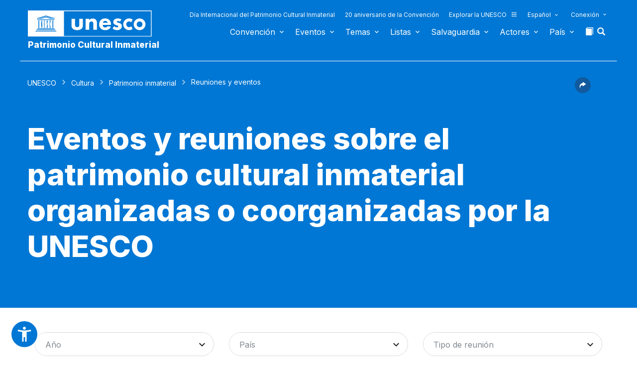

--- FILE ---
content_type: text/html; charset=UTF-8
request_url: https://ich.unesco.org/es/eventos?country=&categ=2005-2000&keyword=&p=2
body_size: 146392
content:
<!DOCTYPE HTML>
<HTML ID="HTML" LANG="es" DIR="LTR">
	<HEAD>
	<TITLE>Eventos y reuniones sobre el patrimonio cultural inmaterial organizadas o coorganizadas por la UNESCO - UNESCO Patrimonio cultural inmaterial</TITLE>
	<META NAME="DESCRIPTION" CONTENT="" />
	<META CHARSET="UTF-8">
    <META HTTP-EQUIV="X-UA-Compatible" CONTENT="IE=edge,chrome=1">
	<meta name="viewport" content="width=device-width, initial-scale=1, maximum-scale=5"/>
	<link rel="stylesheet" href="/css/bootstrap.min.css?version=20250437">
	<link rel="stylesheet" href="/css/custom.css?version=20250437" media="all">
	<link rel="stylesheet" href="/css/fancybox.css?version=20250437" type="text/css" media="screen" />
	<link href="/css/select2.css" rel="stylesheet" />
	<link rel="stylesheet" media="all" href="https://fonts.googleapis.com/css2?family=Material+Icons+Sharp" />
	<link href="/css/styles.css?version=20250437" rel="stylesheet">
	<link rel="stylesheet" href="https://fonts.googleapis.com/css2?family=Inter:wght@100;200;300;400;500;600;700;800;900&display=swap" />
	<link rel="apple-touch-icon" sizes="180x180" href="/favicon/apple-touch-icon.png">
	<link rel="icon" type="image/png" sizes="32x32" href="/favicon/favicon-32x32.png">
	<link rel="icon" type="image/png" sizes="16x16" href="/favicon/favicon-16x16.png">
	<link rel="mask-icon" href="/favicon/safari-pinned-tab.svg" color="#5bbad5">
	<meta name="msapplication-TileColor" content="#da532c">
	<meta name="theme-color" content="#ffffff">
	<link rel="canonical" href="https://ich.unesco.org/es/eventos" />
	<meta property="twitter:card" content="summary_large_image" />
	<meta property="twitter:site" content="unesco" />
	<meta property="twitter:title" content="Eventos y reuniones sobre el patrimonio cultural inmaterial organizadas o coorganizadas por la UNESCO - UNESCO Patrimonio cultural inmaterial" />
	<meta property="og:title" content="Eventos y reuniones sobre el patrimonio cultural inmaterial organizadas o coorganizadas por la UNESCO - UNESCO Patrimonio cultural inmaterial" />
    <meta property="og:url" content="https://ich.unesco.org/es/eventos" />
    <meta property="og:image" content="https://ich.unesco.org/img/photo/thumb/00001-BIG.png" />
    <meta property="og:description" content="" />
	<meta property="og:article:publisher" content="UNESCO" />
	
	<link rel="shortcut icon" href="/favicon/favicon.ico" type="image/x-icon">
	<link rel="icon" href="/favicon/favicon.ico" type="image/x-icon">
	 
	<noscript>
		<link href="/css/noscript.css?version=20250437" rel="stylesheet">
	</noscript>
	<script type="text/javascript">
		var languageSite = "fr";
		var jsPath = "/js/";
		var ajaxPath = "../ajax.php";
	</script>
	<script type="text/javascript" src="/js/jquery-3.7.1.min.js?version=20250113"></script>
</HEAD>
	
<BODY id="body" role="document">

	<header id="header" class="device header-page px-0 is-border " role="banner" 
	
>
    
	
	
	<div id="wrapper_navbar">
		<nav class="wrapper_header navbar container-1200 closing" role="navigation" aria-label="Main" id="header-mobile"
			style="visibility: visible; display: block;">
			<div class="row">
				<div class="navbar_logo pl-3 pl-xxl-0 col-xs-8 col-md-3">
					<a lang="es" title="Vinculo hacia el portal de la UNESCO" href="/es/">
						<img class="site-logo" src="/design-img/logo-unesco.svg" alt="UNESCO" />
					</a>
					<a href="/es/" class="navbar_baseline">
						Patrimonio Cultural Inmaterial
					</a>
				</div>

				<div class="col-xs-4">    
    <button type="button" id="btn-menu" onclick="clickBtnMenu()" class="navbar-toggle collapsed" data-toggle="collapse" data-target="#navbar-1" aria-expanded="false" aria-controls="navbar"> <span class="sr-only">Toggle navigation</span>
        <span class="icon-bar top-bar"></span>
        <span class="icon-bar middle-bar"></span>
        <span class="icon-bar bottom-bar"></span>
    </button>
</div>
<div id="header-navigation" class="col-xs-12 col-md-9 wrapper_navigation d-lg-none">
	<nav class="col-xs-12 col-12 navbar container">
			<!-- HEADER NAV MOBILE -->
			<div class="container-fluid">
					
				<!-- FIN HEADER NAV MOBILE -->
						<div id="navbar-1" class="navbar-collapse collapse mainnav">
							<ul id="navbar-nav" class="nav navbar-nav" >
                                <li class="second-menu-mobile">
                                
									<ul class="dl-menu">
                                    <li class="float-rightItem"><a class="anniversary" href="https://ich.unesco.org/es/dia-internacional-patrimonio-cultural-inmaterial">Día Internacional del Patrimonio Cultural Inmaterial</a></li>
										<li class="float-rightItem"><a class="anniversary" href="/es/aniversario">20 aniversario de la Convención</a></li>
                                        <li class="float-rightItem"><a class="explore-unesco" href="https://www.unesco.org/es">Explorar la UNESCO<img src="/design-img/icon-parametre/explore.svg" alt=""></a></li>
                                        <li style="position:relative;">
                                            <div class="dropdown">
                                                <a class="dropdown-toggle-lang scroller menu-label menu-hover is-expanded arrow-menu" href="#"  id="head_menu-col-0"
                                                onclick="openmenu('menu-col-0', '1')">
                                                
                                                
                                                Español
                                                
                                                </a>
                                                <div id="menu-col-0" class="dropdown-menu menu-dropdown dropdown-menu-responsive dropdown-menu-lg-right" style="visibility:hidden" onmouseleave="backgroundMenu()"
                                                onclick="openmenu('menu-col-0', '0')">
                                                    <ul class="language-switcher-language-url pl-1">
                                                        <li>
                                                            <a href="https://ich.unesco.org/en/events?categ=2005-2000&country=&keyword=&p=2" class=" language-link small-lg text-xs-white text-lg-dark">English</a>
                                                        </li>
                                                        <li>
                                                            <a href="https://ich.unesco.org/fr/evenements?categ=2005-2000&country=&keyword=&p=2" class=" language-link small-lg text-xs-white text-lg-dark">Français</a>
                                                        </li>
                                                        <li>
                                                            <a href="https://ich.unesco.org/es/eventos?categ=2005-2000&country=&keyword=&p=2" class="langue-active language-link small-lg text-xs-white text-lg-dark">Español</a>
                                                        </li>
                                                    </ul>
                                                </div>
                                            </div>
                                        </li>
                                        <li>
                                            <div class="header_connect" id="connect" >
                                                <a id="head_menu-col-1" onclick="openmenu('menu-col-1','1')" class="header_connect-link menu-label arrow-menu"  href="#">Conexión</a>
                                                
                                                <div class="bk-connexion" 
                                                id="menu-col-1" 
                                                style="visibility:hidden" 
                                                onclick="openmenu('menu-col-1','0')"
                                                onmouseleave="backgroundMenu()">
                                                    <form action="" method="post" id="login-form-test" role="form">
                                                        <input type="hidden" name="group" value="login_form" />

                                                        <div class="form-header">

                                                            <div class="form-group">
                                                                <label class="label" for="login_id">Usuario:</label>
                                                                <input 
                                                                    class="input_text" 
                                                                    type="text" 
                                                                    id="login_id" 
                                                                    name="login" 
                                                                    autocomplete="username" 
                                                                    aria-label="Usuario" 
                                                                />
                                                            </div>

                                                            <div class="form-group">
                                                                <label class="label" for="login_pwd">Clave:</label>
                                                                <input 
                                                                    class="input_text input_pwd" 
                                                                    type="password" 
                                                                    id="login_pwd" 
                                                                    name="pwd" 
                                                                    autocomplete="current-password" 
                                                                    aria-label="Clave" 
                                                                />
                                                            </div>

                                                            <div>
                                                                <button type="submit" class="btn btn-primary" aria-label="Conectarse">
                                                                    Conectarse
                                                                </button>
                                                                <br/>
                                                            </div>

                                                            <div class="form-group">
                                                                <a href="https://ich.unesco.org/es/00842" class="link forgot_pwd">
                                                                    ¿Contraseña olvidada?
                                                                </a>
                                                            </div>

                                                            

                                                        </div>
                                                    </form>

                                                    <div><a href="https://ich.unesco.org/en/auth" class="link sso_account">Inicie sesión con su cuenta de la UNESCO</a></div>
                                                </div>
                                            </div>
                                        </li>
									</ul>
								</li>

								<li class="main-menu mt-2">
									<ul class="dl-menu">
										
<li class="float-rightItem">
    <a id='head_menu-col-6' onclick="openmenu('menu-col-6', '1')" class="scroller menu-label menu-hover is-expanded arrow-menu" href="#">Convención</a>

    <!-- BLOCK SOUS MENU LIST-->
    <div id="menu-col-6" class="menu menu-col-6" onmouseleave="backgroundMenu()" onclick="openmenu('menu-col-6', '0')">
        <ul class="container">

            
                <li class="menu-row dropdown" >
                    <a href="https://ich.unesco.org/es/que-es-el-patrimonio-inmaterial-00003" class="first">Sobre el patrimonio inmaterial</a>
                    <span class="dropdown-toggle"></span>
                    <ul class="menu-sub" style="white-space: normal;">
                        
                            <li>
                                <a href="https://ich.unesco.org/es/que-es-el-patrimonio-inmaterial-00003" class="sub">¿Qué es el patrimonio inmaterial?</a>
                            </li>
                        
                            <li>
                                <a href="https://ich.unesco.org/es/por-que-salvaguardar-el-pci-00479" class="sub">¿Por qué salvaguardar el PCI?</a>
                            </li>
                        
                            <li>
                                <a href="https://ich.unesco.org/es/ambitos-del-patrimonio-inmaterial-00052" class="sub">Ámbitos del patrimonio inmaterial</a>
                            </li>
                        
                            <li>
                                <a href="https://ich.unesco.org/es/preguntas-frecuentes-00021" class="sub">Preguntas frecuentes</a>
                            </li>
                        
                    </ul>
                </li>
            
                <li class="menu-row dropdown" >
                    <a href="https://ich.unesco.org/es/convención" class="first">Textos y emblema</a>
                    <span class="dropdown-toggle"></span>
                    <ul class="menu-sub" style="white-space: normal;">
                        
                            <li>
                                <a href="https://ich.unesco.org/es/convención" class="sub">El texto de la Convención</a>
                            </li>
                        
                            <li>
                                <a href="https://ich.unesco.org/es/directrices" class="sub">Directrices Operativas</a>
                            </li>
                        
                            <li>
                                <a href="https://ich.unesco.org/es/forms" class="sub">Formularios (en inglés)</a>
                            </li>
                        
                            <li>
                                <a href="https://ich.unesco.org/es/principios-eticos-y-pci-00866" class="sub">Principios Éticos</a>
                            </li>
                        
                            <li>
                                <a href="https://ich.unesco.org/es/emblema" class="sub">Utilización del emblema </a>
                            </li>
                        
                            <li>
                                <a href="https://ich.unesco.org/es/investigaciones-sobre-la-convencion-de-2003-00945" class="sub">Investigación sobre la Convención</a>
                            </li>
                        
                    </ul>
                </li>
            
                <li class="menu-row dropdown" >
                    <a href="https://ich.unesco.org/es/organos-de-la-convencion-00025" class="first">Gobernanza </a>
                    <span class="dropdown-toggle"></span>
                    <ul class="menu-sub" style="white-space: normal;">
                        
                            <li>
                                <a href="https://ich.unesco.org/es/estados-partes-00024" class="sub">Estados Partes</a>
                            </li>
                        
                            <li>
                                <a href="https://ich.unesco.org/es/funciones-00710" class="sub">Asemblea General</a>
                            </li>
                        
                            <li>
                                <a href="https://ich.unesco.org/es/funciones-00586" class="sub">Comité</a>
                            </li>
                        
                            <li>
                                <a href="https://ich.unesco.org/es/secretaria-00032" class="sub">Secretaría</a>
                            </li>
                        
                            <li>
                                <a href="https://ich.unesco.org/es/evaluaciones-auditorias-y-gobernanza-00717" class="sub">Evaluaciones, auditorías y gobernanza</a>
                            </li>
                        
                    </ul>
                </li>
            
                <li class="menu-row dropdown" >
                    <a href="https://ich.unesco.org/es/marco-global-de-resultados-00984" class="first">Marco global de resultados</a>
                    <span class="dropdown-toggle"></span>
                    <ul class="menu-sub" style="white-space: normal;">
                        
                            <li>
                                <a href="https://ich.unesco.org/es/marco-global-de-resultados-00984" class="sub">Marco global de resultados</a>
                            </li>
                        
                    </ul>
                </li>
            
                <li class="menu-row dropdown" >
                    <a href="https://ich.unesco.org/es/informes-periodicos-00460" class="first">Informes periódicos</a>
                    <span class="dropdown-toggle"></span>
                    <ul class="menu-sub" style="white-space: normal;">
                        
                            <li>
                                <a href="https://ich.unesco.org/es/presentacion-y-plazos-00861" class="sub">Presentación y plazos</a>
                            </li>
                        
                            <li>
                                <a href="https://ich.unesco.org/es/documentos-del-comite-y-sintesis-00862" class="sub">Documentos del Comité y síntesis</a>
                            </li>
                        
                            <li>
                                <a href="https://ich.unesco.org/es/01394" class="sub">Regional consultation meetings in preparation of the reflection year (en inglés)</a>
                            </li>
                        
                    </ul>
                </li>
            
                <li class="menu-row dropdown" >
                    <a href="https://ich.unesco.org/es/fondo-del-pci-00816" class="first">Financiamento</a>
                    <span class="dropdown-toggle"></span>
                    <ul class="menu-sub" style="white-space: normal;">
                        
                            <li>
                                <a href="https://ich.unesco.org/es/fondo-del-pci-00816" class="sub">Fondo del PCI</a>
                            </li>
                        
                    </ul>
                </li>
            
            <div class="row mb-moins-30">
              <ul class="submenu_card">
                
                </ul>
            </div>
        </ul>
    </div>
</li>

<li class="float-rightItem">
    <a id='head_menu-col-7' onclick="openmenu('menu-col-7', '1')" class="scroller menu-label menu-hover is-expanded arrow-menu" href="#">Eventos</a>

    <!-- BLOCK SOUS MENU LIST-->
    <div id="menu-col-7" class="menu menu-col-3" onmouseleave="backgroundMenu()" onclick="openmenu('menu-col-7', '0')">
        <ul class="container">

            
                <li class="menu-row dropdown" >
                    <a href="https://ich.unesco.org/es/eventos" class="first">Reuniones estatutarias</a>
                    <span class="dropdown-toggle"></span>
                    <ul class="menu-sub" style="white-space: normal;">
                        
                            <li>
                                <a href="https://ich.unesco.org/es/20com" class="sub"><span style="white-space:nowrap"><i>08/12/2025</i> - <b>20.COM</b></span></a>
                            </li>
                        
                            <li>
                                <a href="https://ich.unesco.org/es/19com" class="sub"><span style="white-space:nowrap"><i>02/12/2024</i> - <b>19.COM</b></span></a>
                            </li>
                        
                            <li>
                                <a href="https://ich.unesco.org/es/10ga" class="sub"><span style="white-space:nowrap"><i>11/06/2024</i> - <b>10.GA</b></span></a>
                            </li>
                        
                            <li>
                                <a href="https://ich.unesco.org/es/18com" class="sub"><span style="white-space:nowrap"><i>05/12/2023</i> - <b>18.COM</b></span></a>
                            </li>
                        
                            <li>
                                <a href="https://ich.unesco.org/es/articulo-18-grupo-de-trabajo-intergubernamental-de-composicion-abierta-01307" class="sub"><span style="white-space:nowrap"><i>04/07/2023</i> - <b>18.COM WG ART18</b></span></a>
                            </li>
                        
                            <li>
                                <a href="https://ich.unesco.org/es/17com" class="sub"><span style="white-space:nowrap"><i>28/11/2022</i> - <b>17.COM</b></span></a>
                            </li>
                        
                            <li>
                                <a href="https://ich.unesco.org/es/9ga" class="sub"><span style="white-space:nowrap"><i>05/07/2022</i> - <b>9.GA</b></span></a>
                            </li>
                        
                            <li>
                                <a href="https://ich.unesco.org/es/5extcom" class="sub"><span style="white-space:nowrap"><i>01/07/2022</i> - <b>5.EXT.COM</b></span></a>
                            </li>
                        
                            <li>
                                <a href="https://ich.unesco.org/es/grupo-de-trabajo-intergubernamental-de-composicion-abierta-01167" class="sub"><span style="white-space:nowrap"><i>25/04/2022</i> - <b>17.COM WG</b></span></a>
                            </li>
                        
                            <li>
                                <a href="https://ich.unesco.org/es/16com" class="sub"><span style="white-space:nowrap"><i>13/12/2021</i> - <b>16.COM</b></span></a>
                            </li>
                        
                    </ul>
                </li>
            
                <li class="menu-row dropdown" >
                    <a href="https://ich.unesco.org/es/eventos" class="first">Talleres y reuniones de expertos</a>
                    <span class="dropdown-toggle"></span>
                    <ul class="menu-sub" style="white-space: normal;">
                        
                            <li>
                                <a href="https://ich.unesco.org/es/eventos/compartiendo-aprendizajes-y-resultados-talleres-practicos-sobre-patrimonio-vivo-y-desarrollo-urbano-sostenible-en-america-latina-y-el-caribe-01049" class="sub"><span title="Compartiendo aprendizajes y resultados: talleres prácticos sobre patrimonio vivo y desarrollo urbano sostenible en América Latina y el Caribe"><i>20/10/2025</i> - En linea (Francia)</span></a>
                            </li>
                        
                            <li>
                                <a href="https://ich.unesco.org/es/eventos/dia-internacional-del-patrimonio-cultural-inmaterial-2025-01037" class="sub"><span title="Día Internacional del Patrimonio Cultural Inmaterial 2025"><i>17/10/2025</i> - En línea (-)</span></a>
                            </li>
                        
                            <li>
                                <a href="https://ich.unesco.org/es/eventos" class="sub"><b style="display:block;text-align:right">Ver todas las reuniones y eventos</b></a>
                            </li>
                        
                    </ul>
                </li>
            
                <li class="menu-row dropdown" >
                    <a href="https://ich.unesco.org/es/eventos" class="first">Exposiciones</a>
                    <span class="dropdown-toggle"></span>
                    <ul class="menu-sub" style="white-space: normal;">
                        
                            <li>
                                <a href="https://ich.unesco.org/es/01331" class="sub">We are Living Heritage photo exhibition (2023) (en inglés)</a>
                            </li>
                        
                            <li>
                                <a href="https://ich.unesco.org/es/sonidos-del-patrimonio-vivo-un-recorrido-a-traves-de-las-lenguas-indigenas-2019-01106" class="sub">Sonidos del patrimonio vivo, un recorrido a través de las lenguas indígenas (2019)</a>
                            </li>
                        
                            <li>
                                <a href="https://ich.unesco.org/es/cuenta-tu-historia-sobre-el-patrimonio-vivo-2018-01002" class="sub">Cuenta tu historia sobre el patrimonio vivo (2018)</a>
                            </li>
                        
                            <li>
                                <a href="https://ich.unesco.org/es/exposicion-fotografica-passing-it-on-2016-00873" class="sub">Exposición fotográfica "Passing it on" (2016)</a>
                            </li>
                        
                            <li>
                                <a href="https://ich.unesco.org/es/el-pci-y-el-desarrollo-sostenible-una-exposicion-digital-2013-00693" class="sub">El PCI y el desarrollo sostenible: Una exposición digital (2013)</a>
                            </li>
                        
                            <li>
                                <a href="https://ich.unesco.org/es/reconocer-nuestro-patrimonio-cultural-2010-00178" class="sub">Reconocer nuestro patrimonio cultural... (2010)</a>
                            </li>
                        
                            <li>
                                <a href="https://ich.unesco.org/es/expo" class="sub">El patrimonio vivo: La exploración de lo inmaterial (2007)</a>
                            </li>
                        
                    </ul>
                </li>
            
            <div class="row mb-moins-30">
              <ul class="submenu_card">
                
                </ul>
            </div>
        </ul>
    </div>
</li>

<li class="float-rightItem">
    <a id='head_menu-col-5' onclick="openmenu('menu-col-5', '1')" class="scroller menu-label menu-hover is-expanded arrow-menu" href="#">Temas</a>

    <!-- BLOCK SOUS MENU LIST-->
    <div id="menu-col-5" class="menu [colSubMenu]" onmouseleave="backgroundMenu()" onclick="openmenu('menu-col-5', '0')">
        <ul class="container">

            
            <div class="row mb-moins-30">
              <ul class="submenu_card">
                
                    <li class="col-lg-2 col-xs-6 col-12 img-menu">
                        <a href="https://ich.unesco.org/es/contextos-urbanos" class="first card card-overlay">
                        <img src="/img/photo/thumb/15908-LRG.jpg" alt="Contextos urbanos" title="Contextos urbanos" loading="lazy"/>
                        <span>Contextos urbanos</span>
                        </a>
                        
                    </li>
                
                    <li class="col-lg-2 col-xs-6 col-12 img-menu">
                        <a href="https://ich.unesco.org/es/educacion" class="first card card-overlay">
                        <img src="/img/photo/thumb/10832-LRG.jpg" alt="Educación" title="Educación" loading="lazy"/>
                        <span>Educación</span>
                        </a>
                        
                    </li>
                
                    <li class="col-lg-2 col-xs-6 col-12 img-menu">
                        <a href="https://ich.unesco.org/es/prioridad-africa" class="first card card-overlay">
                        <img src="/img/photo/thumb/12745-LRG.jpg" alt="Prioridad África" title="Prioridad África" loading="lazy"/>
                        <span>Prioridad África</span>
                        </a>
                        
                    </li>
                
                    <li class="col-lg-2 col-xs-6 col-12 img-menu">
                        <a href="https://ich.unesco.org/es/medios-de-subsistencia-01315" class="first card card-overlay">
                        <img src="/img/photo/thumb/18129-LRG.jpg" alt="Medios de subsistencia" title="Medios de subsistencia" loading="lazy"/>
                        <span>Medios de subsistencia</span>
                        </a>
                        
                    </li>
                
                    <li class="col-lg-2 col-xs-6 col-12 img-menu">
                        <a href="https://ich.unesco.org/es/cambio-climatico" class="first card card-overlay">
                        <img src="/img/photo/thumb/08703-LRG.jpg" alt="Cambio climático" title="Cambio climático" loading="lazy"/>
                        <span>Cambio climático</span>
                        </a>
                        
                    </li>
                
                    <li class="col-lg-2 col-xs-6 col-12 img-menu">
                        <a href="https://ich.unesco.org/es/situaciones-de-emergencia" class="first card card-overlay">
                        <img src="/img/photo/thumb/11791-LRG.jpg" alt="Situaciones de emergencia" title="Situaciones de emergencia" loading="lazy"/>
                        <span>Situaciones de emergencia</span>
                        </a>
                        
                    </li>
                
                    <li class="col-lg-2 col-xs-6 col-12 img-menu">
                        <a href="https://ich.unesco.org/es/pueblos-indígenas" class="first card card-overlay">
                        <img src="/img/photo/thumb/03824-LRG.jpg" alt="Pueblos indígenas" title="Pueblos indígenas" loading="lazy"/>
                        <span>Pueblos indígenas</span>
                        </a>
                        
                    </li>
                
                    <li class="col-lg-2 col-xs-6 col-12 img-menu">
                        <a href="https://ich.unesco.org/es/desarrollo-sostenible-y-patrimonio-vivo" class="first card card-overlay">
                        <img src="/img/photo/thumb/08814-LRG.jpg" alt="Desarrollo sostenible" title="Desarrollo sostenible" loading="lazy"/>
                        <span>Desarrollo sostenible</span>
                        </a>
                        
                    </li>
                
                </ul>
            </div>
        </ul>
    </div>
</li>

<li class="float-rightItem">
    <a id='head_menu-col-8' onclick="openmenu('menu-col-8', '1')" class="scroller menu-label menu-hover is-expanded arrow-menu" href="#">Listas</a>

    <!-- BLOCK SOUS MENU LIST-->
    <div id="menu-col-8" class="menu menu-col-3" onmouseleave="backgroundMenu()" onclick="openmenu('menu-col-8', '0')">
        <ul class="container">

            
                <li class="menu-row dropdown" >
                    <a href="https://ich.unesco.org/es/objetivos-de-las-listas-00807" class="first">A propósito de las Listas</a>
                    <span class="dropdown-toggle"></span>
                    <ul class="menu-sub" style="white-space: normal;">
                        
                            <li>
                                <a href="https://ich.unesco.org/es/objetivos-de-las-listas-00807" class="sub">Objetivos de las Listas</a>
                            </li>
                        
                            <li>
                                <a href="https://ich.unesco.org/es/procedimiento-de-inscripcion-00809" class="sub">Procedimiento de inscripción</a>
                            </li>
                        
                            <li>
                                <a href="https://ich.unesco.org/es/forms" class="sub">Formularios de candidatura</a>
                            </li>
                        
                            <li>
                                <a href="https://ich.unesco.org/es/reflexion-global-sobre-los-mecanismos-de-inscripcion-en-las-listas-01164" class="sub">Reflexión global sobre los mecanismos de inscripción en las listas</a>
                            </li>
                        
                            <li>
                                <a href="https://ich.unesco.org/es/reflexion-sobre-una-implementacion-mas-amplia-del-articulo-18-01302" class="sub">Reflexión sobre una implementación más amplia del artículo 18</a>
                            </li>
                        
                            <li>
                                <a href="https://ich.unesco.org/es/01362" class="sub">Guidance on multinational nominations</a>
                            </li>
                        
                    </ul>
                </li>
            
                <li class="menu-row dropdown" >
                    <a href="https://ich.unesco.org/es/listas" class="first">Elementos inscritos</a>
                    <span class="dropdown-toggle"></span>
                    <ul class="menu-sub" style="white-space: normal;">
                        
                            <li>
                                <a href="https://ich.unesco.org/es/listas" class="sub">El contenido de las listas</a>
                            </li>
                        
                            <li>
                                <a href="https://ich.unesco.org/es/explora" class="sub">Indague en el patrimonio vivo</a>
                            </li>
                        
                    </ul>
                </li>
            
                <li class="menu-row dropdown" >
                    <a href="https://ich.unesco.org/es/expedientes-2021-en-curso-01119" class="first">En curso</a>
                    <span class="dropdown-toggle"></span>
                    <ul class="menu-sub" style="white-space: normal;">
                        
                            <li>
                                <a href="https://ich.unesco.org/es/expedientes-2025-en-curso-01347" class="sub">Expedientes 2025 en curso (en inglés)</a>
                            </li>
                        
                            <li>
                                <a href="https://ich.unesco.org/es/mecanismo-para-fomentar-expedientes-multinacionales-00560" class="sub">Mecanismo para fomentar expedientes multinacionales (en inglés)</a>
                            </li>
                        
                    </ul>
                </li>
            
            <div class="row mb-moins-30">
              <ul class="submenu_card">
                
                </ul>
            </div>
        </ul>
    </div>
</li>

<li class="float-rightItem">
    <a id='head_menu-col-9' onclick="openmenu('menu-col-9', '1')" class="scroller menu-label menu-hover is-expanded arrow-menu" href="#">Salvaguardia</a>

    <!-- BLOCK SOUS MENU LIST-->
    <div id="menu-col-9" class="menu menu-col-4" onmouseleave="backgroundMenu()" onclick="openmenu('menu-col-9', '0')">
        <ul class="container">

            
                <li class="menu-row dropdown" >
                    <a href="https://ich.unesco.org/es/salvaguardia-00012" class="first">Salvaguardia</a>
                    <span class="dropdown-toggle"></span>
                    <ul class="menu-sub" style="white-space: normal;">
                        
                            <li>
                                <a href="https://ich.unesco.org/es/compartir-buenas-experiencias-de-salvaguardia" class="sub"> Compartir buenas experiencias de salvaguardia (en inglés)</a>
                            </li>
                        
                            <li>
                                <a href="https://ich.unesco.org/es/participacion-de-las-comunidades-00033" class="sub">Participación de las comunidades</a>
                            </li>
                        
                            <li>
                                <a href="https://ich.unesco.org/es/principios-eticos-y-pci-00866" class="sub">Principios éticos y PCI</a>
                            </li>
                        
                            <li>
                                <a href="https://ich.unesco.org/es/inventario-del-patrimonio-inmaterial-00080" class="sub">Inventario del Patrimonio Inmaterial</a>
                            </li>
                        
                            <li>
                                <a href="https://ich.unesco.org/es/transmision-00078" class="sub">Transmisión</a>
                            </li>
                        
                            <li>
                                <a href="https://ich.unesco.org/es/legislacion-00034" class="sub">Legislación</a>
                            </li>
                        
                    </ul>
                </li>
            
                <li class="menu-row dropdown" >
                    <a href="https://ich.unesco.org/es/fortalecimiento-de-capacidades" class="first">Fortalecimiento de capacidades</a>
                    <span class="dropdown-toggle"></span>
                    <ul class="menu-sub" style="white-space: normal;">
                        
                            <li>
                                <a href="https://ich.unesco.org/es/curso-en-linea-masivo-y-abierto-cema-01228" class="sub">Curso en línea masivo y abierto (CEMA)</a>
                            </li>
                        
                            <li>
                                <a href="https://ich.unesco.org/es/01397" class="sub">Learning Platform</a>
                            </li>
                        
                            <li>
                                <a href="https://ich.unesco.org/es/contenido-y-materiales-de-formacion-00679" class="sub">Contenido y materiales de formación</a>
                            </li>
                        
                            <li>
                                <a href="https://ich.unesco.org/es/facilitador" class="sub">Facilitadores</a>
                            </li>
                        
                            <li>
                                <a href="https://ich.unesco.org/es/material-fortalecimiento-capacidades" class="sub">Repertorio de materiales </a>
                            </li>
                        
                    </ul>
                </li>
            
                <li class="menu-row dropdown" >
                    <a href="https://ich.unesco.org/es/solicitud-de-asistencia-00039" class="first">Asistencia Internacional</a>
                    <span class="dropdown-toggle"></span>
                    <ul class="menu-sub" style="white-space: normal;">
                        
                            <li>
                                <a href="https://ich.unesco.org/es/solicitud-de-asistencia-00039" class="sub">Solicitud de asistencia</a>
                            </li>
                        
                            <li>
                                <a href="https://ich.unesco.org/es/proyectos" class="sub">Asistencia aprobada</a>
                            </li>
                        
                            <li>
                                <a href="https://ich.unesco.org/es/caja-de-herramientas-para-solicitar-asistencia-internacional-01294" class="sub">Caja de herramientas para solicitar asistencia internacional </a>
                            </li>
                        
                    </ul>
                </li>
            
                <li class="menu-row dropdown" >
                    <a href="https://ich.unesco.org/es/proyectos" class="first">Proyectos y actividades</a>
                    <span class="dropdown-toggle"></span>
                    <ul class="menu-sub" style="white-space: normal;">
                        
                            <li>
                                <a href="https://ich.unesco.org/es/proyectos" class="sub">Proyectos de salvaguardia</a>
                            </li>
                        
                            <li>
                                <a href="https://ich.unesco.org/es/colaboracion-con-los-jovenes-para-una-europa-inclusiva-y-sostenible-01051" class="sub">Colaboración con los jóvenes para una Europa inclusiva y sostenible</a>
                            </li>
                        
                            <li>
                                <a href="https://ich.unesco.org/es/registro" class="sub">Mejores prácticas de salvaguardia</a>
                            </li>
                        
                            <li>
                                <a href="https://ich.unesco.org/es/inventario-en-cabo-verde-y-en-mozambique-un-documental-00847" class="sub">Proyectos anteriores</a>
                            </li>
                        
                    </ul>
                </li>
            
            <div class="row mb-moins-30">
              <ul class="submenu_card">
                
                </ul>
            </div>
        </ul>
    </div>
</li>

<li class="float-rightItem">
    <a id='head_menu-col-10' onclick="openmenu('menu-col-10', '1')" class="scroller menu-label menu-hover is-expanded arrow-menu" href="#">Actores</a>

    <!-- BLOCK SOUS MENU LIST-->
    <div id="menu-col-10" class="menu menu-col-3" onmouseleave="backgroundMenu()" onclick="openmenu('menu-col-10', '0')">
        <ul class="container">

            
                <li class="menu-row dropdown" >
                    <a href="https://ich.unesco.org/es/organos-de-la-convencion-00025" class="first">Órganos de la Convención</a>
                    <span class="dropdown-toggle"></span>
                    <ul class="menu-sub" style="white-space: normal;">
                        
                            <li>
                                <a href="https://ich.unesco.org/es/funciones-00710" class="sub">Asamblea General</a>
                            </li>
                        
                            <li>
                                <a href="https://ich.unesco.org/es/funciones-00586" class="sub">Comité Intergubernamental</a>
                            </li>
                        
                            <li>
                                <a href="https://ich.unesco.org/es/20com-mesa" class="sub">Mesa del Comité</a>
                            </li>
                        
                            <li>
                                <a href="https://ich.unesco.org/es/organo-de-evaluacion-00802" class="sub">Órgano de Evaluación</a>
                            </li>
                        
                            <li>
                                <a href="https://ich.unesco.org/es/secretaria-00032" class="sub">Secretaría</a>
                            </li>
                        
                    </ul>
                </li>
            
                <li class="menu-row dropdown" >
                    <a href="https://ich.unesco.org/es/ong-centros-e-investigaciones-00329" class="first">ONG, centros e investigaciones</a>
                    <span class="dropdown-toggle"></span>
                    <ul class="menu-sub" style="white-space: normal;">
                        
                            <li>
                                <a href="https://ich.unesco.org/es/acreditacion-de-ong-00192" class="sub">Acreditación de ONG</a>
                            </li>
                        
                            <li>
                                <a href="https://ich.unesco.org/es/ong-acreditadas" class="sub">ONG acreditadas</a>
                            </li>
                        
                            <li>
                                <a href="https://ich.unesco.org/es/foro-de-ong-00422" class="sub">Foro de ONG</a>
                            </li>
                        
                            <li>
                                <a href="https://ich.unesco.org/es/categoria2" class="sub">Centros de categoría 2</a>
                            </li>
                        
                            <li>
                                <a href="https://ich.unesco.org/es/catedras-unesco-y-redes-unitwin-01333" class="sub">Cátedras UNESCO y Redes UNITWIN</a>
                            </li>
                        
                            <li>
                                <a href="https://ich.unesco.org/es/red-mundial-de-educacion-terciaria-00976" class="sub">Red mundial de educación terciaria</a>
                            </li>
                        
                            <li>
                                <a href="https://ich.unesco.org/es/investigaciones-sobre-la-convencion-de-2003-00945" class="sub">Investigaciones sobre la Convención de 2003</a>
                            </li>
                        
                    </ul>
                </li>
            
                <li class="menu-row dropdown" >
                    <a href="https://ich.unesco.org/es/donantes-y-colaboradores-00465" class="first">Donantes y colaboradores</a>
                    <span class="dropdown-toggle"></span>
                    <ul class="menu-sub" style="white-space: normal;">
                        
                            <li>
                                <a href="https://ich.unesco.org/es/donantes" class="sub">Donantes (en inglés)</a>
                            </li>
                        
                            <li>
                                <a href="https://ich.unesco.org/es/colaboradores-00438" class="sub">Colaboradores</a>
                            </li>
                        
                    </ul>
                </li>
            
            <div class="row mb-moins-30">
              <ul class="submenu_card">
                
                </ul>
            </div>
        </ul>
    </div>
</li>


<!-- BLOCK COUNTRY -->
<li class="float-rightItem test">
    <a id='head_menu-col-2' onclick="openmenu('menu-col-2', '1')" class="scroller menu-label menu-hover is-expanded arrow-menu" href="#">País</a>
    <!-- BLOCK SOUS MENU LIST-->
        <div id="menu-col-2" class="sub-menu-countries menu bg-light-gray" onmouseleave="backgroundMenu()" onclick="openmenu('menu-col-2', '0')">
            <div class="container-768">
                <form role="search" aria-labelledby="form-title">
                    <label id="form-title" for="global_search" class="title-form-header is-hidden hidden-xs hidden-sm">
                        Filtrar por país
                    </label>
                    <input 
                        type="text" 
                        id="global_search" 
                        name="global_search" 
                        class="country-search" 
                        placeholder="" 
                        aria-label="" 
                        aria-describedby="form-title" 
                    />

                    <hr class="form-separator">

                    <div class="block_country-select">
                        <label for="country-page" class="sr-only">Seleccionar país</label>
                        
                        <select class="combobox-2" name="country-page" id="country-page-África">
                            <optgroup label="África">
                                <option value="" disabled selected>África</option>
                                
                                    <option value="https://ich.unesco.org/es/estado/angola-AO">Angola</option>
                                
                                    <option value="https://ich.unesco.org/es/estado/argelia-DZ">Argelia</option>
                                
                                    <option value="https://ich.unesco.org/es/estado/benin-BJ">Benin</option>
                                
                                    <option value="https://ich.unesco.org/es/estado/botswana-BW">Botswana</option>
                                
                                    <option value="https://ich.unesco.org/es/estado/burkina-faso-BF">Burkina Faso</option>
                                
                                    <option value="https://ich.unesco.org/es/estado/burundi-BI">Burundi</option>
                                
                                    <option value="https://ich.unesco.org/es/estado/cabo-verde-CV">Cabo Verde</option>
                                
                                    <option value="https://ich.unesco.org/es/estado/camerun-CM">Camerún</option>
                                
                                    <option value="https://ich.unesco.org/es/estado/chad-TD">Chad</option>
                                
                                    <option value="https://ich.unesco.org/es/estado/comoras-KM">Comoras</option>
                                
                                    <option value="https://ich.unesco.org/es/estado/congo-CG">Congo</option>
                                
                                    <option value="https://ich.unesco.org/es/estado/cote-d-ivoire-CI">Côte d'Ivoire</option>
                                
                                    <option value="https://ich.unesco.org/es/estado/djibuti-DJ">Djibuti</option>
                                
                                    <option value="https://ich.unesco.org/es/estado/egipto-EG">Egipto</option>
                                
                                    <option value="https://ich.unesco.org/es/estado/eritrea-ER">Eritrea</option>
                                
                                    <option value="https://ich.unesco.org/es/estado/eswatini-SZ">Eswatini</option>
                                
                                    <option value="https://ich.unesco.org/es/estado/etiopia-ET">Etiopía</option>
                                
                                    <option value="https://ich.unesco.org/es/estado/gabon-GA">Gabón</option>
                                
                                    <option value="https://ich.unesco.org/es/estado/gambia-GM">Gambia</option>
                                
                                    <option value="https://ich.unesco.org/es/estado/ghana-GH">Ghana</option>
                                
                                    <option value="https://ich.unesco.org/es/estado/guinea-GN">Guinea</option>
                                
                                    <option value="https://ich.unesco.org/es/estado/guinea-ecuatorial-GQ">Guinea Ecuatorial</option>
                                
                                    <option value="https://ich.unesco.org/es/estado/guinea-bissau-GW">Guinea-Bissau</option>
                                
                                    <option value="https://ich.unesco.org/es/estado/kenya-KE">Kenya</option>
                                
                                    <option value="https://ich.unesco.org/es/estado/lesotho-LS">Lesotho</option>
                                
                                    <option value="https://ich.unesco.org/es/estado/liberia-LR">Liberia</option>
                                
                                    <option value="https://ich.unesco.org/es/estado/libia-LY">Libia</option>
                                
                                    <option value="https://ich.unesco.org/es/estado/madagascar-MG">Madagascar</option>
                                
                                    <option value="https://ich.unesco.org/es/estado/malawi-MW">Malawi</option>
                                
                                    <option value="https://ich.unesco.org/es/estado/mali-ML">Malí</option>
                                
                                    <option value="https://ich.unesco.org/es/estado/marruecos-MA">Marruecos</option>
                                
                                    <option value="https://ich.unesco.org/es/estado/mauricio-MU">Mauricio</option>
                                
                                    <option value="https://ich.unesco.org/es/estado/mauritania-MR">Mauritania</option>
                                
                                    <option value="https://ich.unesco.org/es/estado/mozambique-MZ">Mozambique</option>
                                
                                    <option value="https://ich.unesco.org/es/estado/namibia-NA">Namibia</option>
                                
                                    <option value="https://ich.unesco.org/es/estado/niger-el-NE">Níger (el)</option>
                                
                                    <option value="https://ich.unesco.org/es/estado/nigeria-NG">Nigeria</option>
                                
                                    <option value="https://ich.unesco.org/es/estado/republica-centroafricana-CF">República Centroafricana</option>
                                
                                    <option value="https://ich.unesco.org/es/estado/republica-democratica-del-congo-CD">República Democrática del Congo</option>
                                
                                    <option value="https://ich.unesco.org/es/estado/republica-unida-de-tanzania-TZ">República Unida de Tanzania</option>
                                
                                    <option value="https://ich.unesco.org/es/estado/ruanda-RW">Ruanda</option>
                                
                                    <option value="https://ich.unesco.org/es/estado/santo-tome-y-principe-ST">Santo Tomé y Príncipe</option>
                                
                                    <option value="https://ich.unesco.org/es/estado/senegal-SN">Senegal</option>
                                
                                    <option value="https://ich.unesco.org/es/estado/seychelles-SC">Seychelles</option>
                                
                                    <option value="https://ich.unesco.org/es/estado/sierra-leona-SL">Sierra Leona</option>
                                
                                    <option value="https://ich.unesco.org/es/estado/somalia-SO">Somalia</option>
                                
                                    <option value="https://ich.unesco.org/es/estado/sudafrica-ZA">Sudáfrica</option>
                                
                                    <option value="https://ich.unesco.org/es/estado/sudan-SD">Sudán</option>
                                
                                    <option value="https://ich.unesco.org/es/estado/sudan-del-sur-SS">Sudán del Sur</option>
                                
                                    <option value="https://ich.unesco.org/es/estado/togo-TG">Togo</option>
                                
                                    <option value="https://ich.unesco.org/es/estado/tunez-TN">Túnez</option>
                                
                                    <option value="https://ich.unesco.org/es/estado/uganda-UG">Uganda</option>
                                
                                    <option value="https://ich.unesco.org/es/estado/zambia-ZM">Zambia</option>
                                
                                    <option value="https://ich.unesco.org/es/estado/zimbabwe-ZW">Zimbabwe</option>
                                
                            </optgroup>
                        </select>
                        
                        <select class="combobox-2" name="country-page" id="country-page-Estados Árabes">
                            <optgroup label="Estados Árabes">
                                <option value="" disabled selected>Estados Árabes</option>
                                
                                    <option value="https://ich.unesco.org/es/estado/arabia-SAudita-SA">Arabia Saudita</option>
                                
                                    <option value="https://ich.unesco.org/es/estado/argelia-DZ">Argelia</option>
                                
                                    <option value="https://ich.unesco.org/es/estado/bahrein-BH">Bahrein</option>
                                
                                    <option value="https://ich.unesco.org/es/estado/djibuti-DJ">Djibuti</option>
                                
                                    <option value="https://ich.unesco.org/es/estado/egipto-EG">Egipto</option>
                                
                                    <option value="https://ich.unesco.org/es/estado/emiratos-arabes-unidos-AE">Emiratos Árabes Unidos</option>
                                
                                    <option value="https://ich.unesco.org/es/estado/estado-de-palestina-PS">Estado de Palestina</option>
                                
                                    <option value="https://ich.unesco.org/es/estado/iraq-IQ">Iraq</option>
                                
                                    <option value="https://ich.unesco.org/es/estado/jordania-JO">Jordania</option>
                                
                                    <option value="https://ich.unesco.org/es/estado/kuwait-KW">Kuwait</option>
                                
                                    <option value="https://ich.unesco.org/es/estado/libano-LB">Líbano</option>
                                
                                    <option value="https://ich.unesco.org/es/estado/libia-LY">Libia</option>
                                
                                    <option value="https://ich.unesco.org/es/estado/malta-MT">Malta</option>
                                
                                    <option value="https://ich.unesco.org/es/estado/marruecos-MA">Marruecos</option>
                                
                                    <option value="https://ich.unesco.org/es/estado/mauritania-MR">Mauritania</option>
                                
                                    <option value="https://ich.unesco.org/es/estado/oman-OM">Omán</option>
                                
                                    <option value="https://ich.unesco.org/es/estado/qatar-QA">Qatar</option>
                                
                                    <option value="https://ich.unesco.org/es/estado/republica-arabe-siria-SY">República Árabe Siria</option>
                                
                                    <option value="https://ich.unesco.org/es/estado/somalia-SO">Somalia</option>
                                
                                    <option value="https://ich.unesco.org/es/estado/sudan-SD">Sudán</option>
                                
                                    <option value="https://ich.unesco.org/es/estado/tunez-TN">Túnez</option>
                                
                                    <option value="https://ich.unesco.org/es/estado/yemen-YE">Yemen</option>
                                
                            </optgroup>
                        </select>
                        
                        <select class="combobox-2" name="country-page" id="country-page-Asia y el Pacífico">
                            <optgroup label="Asia y el Pacífico">
                                <option value="" disabled selected>Asia y el Pacífico</option>
                                
                                    <option value="https://ich.unesco.org/es/estado/afganistan-AF">Afganistán</option>
                                
                                    <option value="https://ich.unesco.org/es/estado/australia-AU">Australia</option>
                                
                                    <option value="https://ich.unesco.org/es/estado/bangladesh-BD">Bangladesh</option>
                                
                                    <option value="https://ich.unesco.org/es/estado/bhutan-BT">Bhután</option>
                                
                                    <option value="https://ich.unesco.org/es/estado/brunei-BN">Brunei</option>
                                
                                    <option value="https://ich.unesco.org/es/estado/camboya-KH">Camboya</option>
                                
                                    <option value="https://ich.unesco.org/es/estado/china-CN">China</option>
                                
                                    <option value="https://ich.unesco.org/es/estado/federacion-de-RUsia-RU">Federación de Rusia</option>
                                
                                    <option value="https://ich.unesco.org/es/estado/fiji-FJ">Fiji</option>
                                
                                    <option value="https://ich.unesco.org/es/estado/filipinas-PH">Filipinas</option>
                                
                                    <option value="https://ich.unesco.org/es/estado/india-IN">India</option>
                                
                                    <option value="https://ich.unesco.org/es/estado/indonesia-ID">Indonesia</option>
                                
                                    <option value="https://ich.unesco.org/es/estado/iran-republica-islamica-del-IR">Irán (República Islámica del)</option>
                                
                                    <option value="https://ich.unesco.org/es/estado/islas-cook-CK">Islas Cook</option>
                                
                                    <option value="https://ich.unesco.org/es/estado/japon-JP">Japón</option>
                                
                                    <option value="https://ich.unesco.org/es/estado/kazajstan-KZ">Kazajstán</option>
                                
                                    <option value="https://ich.unesco.org/es/estado/kirguistan-KG">Kirguistán</option>
                                
                                    <option value="https://ich.unesco.org/es/estado/kiribati-KI">Kiribati</option>
                                
                                    <option value="https://ich.unesco.org/es/estado/macao-china-MO">Macao, China</option>
                                
                                    <option value="https://ich.unesco.org/es/estado/malasia-MY">Malasia</option>
                                
                                    <option value="https://ich.unesco.org/es/estado/maldivas-MV">Maldivas</option>
                                
                                    <option value="https://ich.unesco.org/es/estado/marshall-las-islas-MH">Marshall (las Islas)</option>
                                
                                    <option value="https://ich.unesco.org/es/estado/micronesia-estados-federados-de-FM">Micronesia (Estados Federados de)</option>
                                
                                    <option value="https://ich.unesco.org/es/estado/mongolia-MN">Mongolia</option>
                                
                                    <option value="https://ich.unesco.org/es/estado/myanmar-MM">Myanmar</option>
                                
                                    <option value="https://ich.unesco.org/es/estado/nauru-NR">Nauru</option>
                                
                                    <option value="https://ich.unesco.org/es/estado/nepal-NP">Nepal</option>
                                
                                    <option value="https://ich.unesco.org/es/estado/niue-NU">Niue</option>
                                
                                    <option value="https://ich.unesco.org/es/estado/nueva-caledonia-NC">Nueva Caledonia</option>
                                
                                    <option value="https://ich.unesco.org/es/estado/nueva-zelandia-NZ">Nueva Zelandia</option>
                                
                                    <option value="https://ich.unesco.org/es/estado/pakistan-PK">Pakistán</option>
                                
                                    <option value="https://ich.unesco.org/es/estado/palau-PW">Palau</option>
                                
                                    <option value="https://ich.unesco.org/es/estado/papua-nueva-guinea-PG">Papua Nueva Guinea</option>
                                
                                    <option value="https://ich.unesco.org/es/estado/republica-de-corea-KR">República de Corea</option>
                                
                                    <option value="https://ich.unesco.org/es/estado/republica-democratica-popular-LAo-LA">República Democrática Popular Lao</option>
                                
                                    <option value="https://ich.unesco.org/es/estado/republica-popular-democratica-de-corea-KP">República Popular Democrática de Corea</option>
                                
                                    <option value="https://ich.unesco.org/es/estado/salomon-SB">Salomón</option>
                                
                                    <option value="https://ich.unesco.org/es/estado/samoa-WS">Samoa</option>
                                
                                    <option value="https://ich.unesco.org/es/estado/singapur-SG">Singapur</option>
                                
                                    <option value="https://ich.unesco.org/es/estado/sri-lanka-LK">Sri Lanka</option>
                                
                                    <option value="https://ich.unesco.org/es/estado/tailandia-TH">Tailandia</option>
                                
                                    <option value="https://ich.unesco.org/es/estado/tayikistan-TJ">Tayikistán</option>
                                
                                    <option value="https://ich.unesco.org/es/estado/timor-leste-TL">Timor-Leste</option>
                                
                                    <option value="https://ich.unesco.org/es/estado/tokelau-TK">Tokelau</option>
                                
                                    <option value="https://ich.unesco.org/es/estado/tonga-TO">Tonga</option>
                                
                                    <option value="https://ich.unesco.org/es/estado/turkmenistan-TM">Turkmenistán</option>
                                
                                    <option value="https://ich.unesco.org/es/estado/turquia-TR">Turquía</option>
                                
                                    <option value="https://ich.unesco.org/es/estado/tuvalu-TV">Tuvalu</option>
                                
                                    <option value="https://ich.unesco.org/es/estado/uzbekistan-UZ">Uzbekistán</option>
                                
                                    <option value="https://ich.unesco.org/es/estado/vanuatu-VU">Vanuatu</option>
                                
                                    <option value="https://ich.unesco.org/es/estado/viet-nam-VN">Viet Nam</option>
                                
                            </optgroup>
                        </select>
                        
                        <select class="combobox-2" name="country-page" id="country-page-Europa y América del Norte">
                            <optgroup label="Europa y América del Norte">
                                <option value="" disabled selected>Europa y América del Norte</option>
                                
                                    <option value="https://ich.unesco.org/es/estado/albania-AL">Albania</option>
                                
                                    <option value="https://ich.unesco.org/es/estado/alemania-DE">Alemania</option>
                                
                                    <option value="https://ich.unesco.org/es/estado/andorra-AD">Andorra</option>
                                
                                    <option value="https://ich.unesco.org/es/estado/armenia-AM">Armenia</option>
                                
                                    <option value="https://ich.unesco.org/es/estado/austria-AT">Austria</option>
                                
                                    <option value="https://ich.unesco.org/es/estado/azerbaiyan-AZ">Azerbaiyán</option>
                                
                                    <option value="https://ich.unesco.org/es/estado/belarrus-BY">Belarrús</option>
                                
                                    <option value="https://ich.unesco.org/es/estado/belgica-BE">Bélgica</option>
                                
                                    <option value="https://ich.unesco.org/es/estado/bosnia-y-herzegovina-BA">Bosnia y Herzegovina</option>
                                
                                    <option value="https://ich.unesco.org/es/estado/bulgaria-BG">Bulgaria</option>
                                
                                    <option value="https://ich.unesco.org/es/estado/canada-CA">Canadá</option>
                                
                                    <option value="https://ich.unesco.org/es/estado/chequia-CZ">Chequia</option>
                                
                                    <option value="https://ich.unesco.org/es/estado/chipre-CY">Chipre</option>
                                
                                    <option value="https://ich.unesco.org/es/estado/croacia-HR">Croacia</option>
                                
                                    <option value="https://ich.unesco.org/es/estado/dinamarca-DK">Dinamarca</option>
                                
                                    <option value="https://ich.unesco.org/es/estado/eslovaquia-SK">Eslovaquia</option>
                                
                                    <option value="https://ich.unesco.org/es/estado/eslovenia-SI">Eslovenia</option>
                                
                                    <option value="https://ich.unesco.org/es/estado/espana-ES">España</option>
                                
                                    <option value="https://ich.unesco.org/es/estado/estados-unidos-de-america-los-US">Estados Unidos de America (los)</option>
                                
                                    <option value="https://ich.unesco.org/es/estado/estonia-EE">Estonia</option>
                                
                                    <option value="https://ich.unesco.org/es/estado/federacion-de-RUsia-RU">Federación de Rusia</option>
                                
                                    <option value="https://ich.unesco.org/es/estado/finlandia-FI">Finlandia</option>
                                
                                    <option value="https://ich.unesco.org/es/estado/francia-FR">Francia</option>
                                
                                    <option value="https://ich.unesco.org/es/estado/georgia-GE">Georgia</option>
                                
                                    <option value="https://ich.unesco.org/es/estado/grecia-GR">Grecia</option>
                                
                                    <option value="https://ich.unesco.org/es/estado/hungria-HU">Hungría</option>
                                
                                    <option value="https://ich.unesco.org/es/estado/irlanda-IE">Irlanda</option>
                                
                                    <option value="https://ich.unesco.org/es/estado/islandia-IS">Islandia</option>
                                
                                    <option value="https://ich.unesco.org/es/estado/islas-feroe-FO">Islas Feroe</option>
                                
                                    <option value="https://ich.unesco.org/es/estado/italia-IT">Italia</option>
                                
                                    <option value="https://ich.unesco.org/es/estado/kazajstan-KZ">Kazajstán</option>
                                
                                    <option value="https://ich.unesco.org/es/estado/letonia-LV">Letonia</option>
                                
                                    <option value="https://ich.unesco.org/es/estado/lituania-LT">Lituania</option>
                                
                                    <option value="https://ich.unesco.org/es/estado/luxemburgo-LU">Luxemburgo</option>
                                
                                    <option value="https://ich.unesco.org/es/estado/macedonia-del-norte-MK">Macedonia del Norte</option>
                                
                                    <option value="https://ich.unesco.org/es/estado/malta-MT">Malta</option>
                                
                                    <option value="https://ich.unesco.org/es/estado/monaco-MC">Mónaco</option>
                                
                                    <option value="https://ich.unesco.org/es/estado/montenegro-ME">Montenegro</option>
                                
                                    <option value="https://ich.unesco.org/es/estado/noruega-NO">Noruega</option>
                                
                                    <option value="https://ich.unesco.org/es/estado/paises-bajos-reino-de-los-NL">Países Bajos (Reino de los)</option>
                                
                                    <option value="https://ich.unesco.org/es/estado/polonia-PL">Polonia</option>
                                
                                    <option value="https://ich.unesco.org/es/estado/portugal-PT">Portugal</option>
                                
                                    <option value="https://ich.unesco.org/es/estado/reino-unido-de-gran-bretana-e-irlanda-del-norte-GB">Reino Unido de Gran Bretaña e Irlanda del Norte</option>
                                
                                    <option value="https://ich.unesco.org/es/estado/republica-de-moldova-MD">República de Moldova</option>
                                
                                    <option value="https://ich.unesco.org/es/estado/rumania-RO">Rumania</option>
                                
                                    <option value="https://ich.unesco.org/es/estado/san-marino-SM">San Marino</option>
                                
                                    <option value="https://ich.unesco.org/es/estado/serbia-RS">Serbia</option>
                                
                                    <option value="https://ich.unesco.org/es/estado/suecia-SE">Suecia</option>
                                
                                    <option value="https://ich.unesco.org/es/estado/suiza-CH">Suiza</option>
                                
                                    <option value="https://ich.unesco.org/es/estado/tayikistan-TJ">Tayikistán</option>
                                
                                    <option value="https://ich.unesco.org/es/estado/turquia-TR">Turquía</option>
                                
                                    <option value="https://ich.unesco.org/es/estado/ucrania-UA">Ucrania</option>
                                
                            </optgroup>
                        </select>
                        
                        <select class="combobox-2" name="country-page" id="country-page-América Latina y el Caribe">
                            <optgroup label="América Latina y el Caribe">
                                <option value="" disabled selected>América Latina y el Caribe</option>
                                
                                    <option value="https://ich.unesco.org/es/estado/anguila-AI">Anguila</option>
                                
                                    <option value="https://ich.unesco.org/es/estado/antigua-y-barbuda-AG">Antigua y Barbuda</option>
                                
                                    <option value="https://ich.unesco.org/es/estado/argentina-AR">Argentina</option>
                                
                                    <option value="https://ich.unesco.org/es/estado/aruba-AW">Aruba</option>
                                
                                    <option value="https://ich.unesco.org/es/estado/bahamas-BS">Bahamas</option>
                                
                                    <option value="https://ich.unesco.org/es/estado/barbados-BB">Barbados</option>
                                
                                    <option value="https://ich.unesco.org/es/estado/belice-BZ">Belice</option>
                                
                                    <option value="https://ich.unesco.org/es/estado/bolivia-estado-plurinacional-de-BO">Bolivia (Estado Plurinacional de)</option>
                                
                                    <option value="https://ich.unesco.org/es/estado/brasil-BR">Brasil</option>
                                
                                    <option value="https://ich.unesco.org/es/estado/british-virgin-islands-VG">British Virgin Islands</option>
                                
                                    <option value="https://ich.unesco.org/es/estado/cayman-islands-KY">Cayman Islands</option>
                                
                                    <option value="https://ich.unesco.org/es/estado/chile-CL">Chile</option>
                                
                                    <option value="https://ich.unesco.org/es/estado/colombia-CO">Colombia</option>
                                
                                    <option value="https://ich.unesco.org/es/estado/costa-rica-CR">Costa Rica</option>
                                
                                    <option value="https://ich.unesco.org/es/estado/cuba-CU">Cuba</option>
                                
                                    <option value="https://ich.unesco.org/es/estado/curacao-CW">Curaçao</option>
                                
                                    <option value="https://ich.unesco.org/es/estado/dominica-DM">Dominica</option>
                                
                                    <option value="https://ich.unesco.org/es/estado/ecuador-EC">Ecuador</option>
                                
                                    <option value="https://ich.unesco.org/es/estado/el-salvador-SV">El Salvador</option>
                                
                                    <option value="https://ich.unesco.org/es/estado/granada-GD">Granada</option>
                                
                                    <option value="https://ich.unesco.org/es/estado/guatemala-GT">Guatemala</option>
                                
                                    <option value="https://ich.unesco.org/es/estado/guyana-GY">Guyana</option>
                                
                                    <option value="https://ich.unesco.org/es/estado/haiti-HT">Haití</option>
                                
                                    <option value="https://ich.unesco.org/es/estado/honduras-HN">Honduras</option>
                                
                                    <option value="https://ich.unesco.org/es/estado/jamaica-JM">Jamaica</option>
                                
                                    <option value="https://ich.unesco.org/es/estado/mexico-MX">México</option>
                                
                                    <option value="https://ich.unesco.org/es/estado/montserrat-MS">Montserrat</option>
                                
                                    <option value="https://ich.unesco.org/es/estado/nicaragua-NI">Nicaragua</option>
                                
                                    <option value="https://ich.unesco.org/es/estado/panama-PA">Panamá</option>
                                
                                    <option value="https://ich.unesco.org/es/estado/paraguay-el-PY">Paraguay (el)</option>
                                
                                    <option value="https://ich.unesco.org/es/estado/peru-PE">Perú</option>
                                
                                    <option value="https://ich.unesco.org/es/estado/republica-DOminicana-DO">República Dominicana</option>
                                
                                    <option value="https://ich.unesco.org/es/estado/saint-kitts-and-nevis-KN">Saint Kitts and Nevis</option>
                                
                                    <option value="https://ich.unesco.org/es/estado/san-martin-SX">San Martín</option>
                                
                                    <option value="https://ich.unesco.org/es/estado/san-vicente-y-las-granadinas-VC">San Vicente y las Granadinas</option>
                                
                                    <option value="https://ich.unesco.org/es/estado/santa-lucia-LC">Santa Lucía</option>
                                
                                    <option value="https://ich.unesco.org/es/estado/suriname-SR">Suriname</option>
                                
                                    <option value="https://ich.unesco.org/es/estado/trinidad-y-tabago-TT">Trinidad y Tabago</option>
                                
                                    <option value="https://ich.unesco.org/es/estado/uruguay-UY">Uruguay</option>
                                
                                    <option value="https://ich.unesco.org/es/estado/venezuela-republica-bolivariana-de-VE">Venezuela (República Bolivariana de)</option>
                                
                            </optgroup>
                        </select>
                        
                    </div>

                    <script>
                        var country_list = [{"label":"Afganistán","value":"Afganistán","data":"https://ich.unesco.org/es/estado/afganistan-AF"},{"label":"Albania","value":"Albania","data":"https://ich.unesco.org/es/estado/albania-AL"},{"label":"Alemania","value":"Alemania","data":"https://ich.unesco.org/es/estado/alemania-DE"},{"label":"Andorra","value":"Andorra","data":"https://ich.unesco.org/es/estado/andorra-AD"},{"label":"Angola","value":"Angola","data":"https://ich.unesco.org/es/estado/angola-AO"},{"label":"Anguila","value":"Anguila","data":"https://ich.unesco.org/es/estado/anguila-AI"},{"label":"Antigua y Barbuda","value":"Antigua y Barbuda","data":"https://ich.unesco.org/es/estado/antigua-y-barbuda-AG"},{"label":"Arabia Saudita","value":"Arabia Saudita","data":"https://ich.unesco.org/es/estado/arabia-SAudita-SA"},{"label":"Argelia","value":"Argelia","data":"https://ich.unesco.org/es/estado/argelia-DZ"},{"label":"Argentina","value":"Argentina","data":"https://ich.unesco.org/es/estado/argentina-AR"},{"label":"Armenia","value":"Armenia","data":"https://ich.unesco.org/es/estado/armenia-AM"},{"label":"Aruba","value":"Aruba","data":"https://ich.unesco.org/es/estado/aruba-AW"},{"label":"Australia","value":"Australia","data":"https://ich.unesco.org/es/estado/australia-AU"},{"label":"Austria","value":"Austria","data":"https://ich.unesco.org/es/estado/austria-AT"},{"label":"Azerbaiyán","value":"Azerbaiyán","data":"https://ich.unesco.org/es/estado/azerbaiyan-AZ"},{"label":"Bahamas","value":"Bahamas","data":"https://ich.unesco.org/es/estado/bahamas-BS"},{"label":"Bahrein","value":"Bahrein","data":"https://ich.unesco.org/es/estado/bahrein-BH"},{"label":"Bangladesh","value":"Bangladesh","data":"https://ich.unesco.org/es/estado/bangladesh-BD"},{"label":"Barbados","value":"Barbados","data":"https://ich.unesco.org/es/estado/barbados-BB"},{"label":"Belarrús","value":"Belarrús","data":"https://ich.unesco.org/es/estado/belarrus-BY"},{"label":"Belice","value":"Belice","data":"https://ich.unesco.org/es/estado/belice-BZ"},{"label":"Benin","value":"Benin","data":"https://ich.unesco.org/es/estado/benin-BJ"},{"label":"Bhután","value":"Bhután","data":"https://ich.unesco.org/es/estado/bhutan-BT"},{"label":"Bolivia (Estado Plurinacional de)","value":"Bolivia (Estado Plurinacional de)","data":"https://ich.unesco.org/es/estado/bolivia-estado-plurinacional-de-BO"},{"label":"Bosnia y Herzegovina","value":"Bosnia y Herzegovina","data":"https://ich.unesco.org/es/estado/bosnia-y-herzegovina-BA"},{"label":"Botswana","value":"Botswana","data":"https://ich.unesco.org/es/estado/botswana-BW"},{"label":"Brasil","value":"Brasil","data":"https://ich.unesco.org/es/estado/brasil-BR"},{"label":"British Virgin Islands","value":"British Virgin Islands","data":"https://ich.unesco.org/es/estado/british-virgin-islands-VG"},{"label":"Brunei","value":"Brunei","data":"https://ich.unesco.org/es/estado/brunei-BN"},{"label":"Bulgaria","value":"Bulgaria","data":"https://ich.unesco.org/es/estado/bulgaria-BG"},{"label":"Burkina Faso","value":"Burkina Faso","data":"https://ich.unesco.org/es/estado/burkina-faso-BF"},{"label":"Burundi","value":"Burundi","data":"https://ich.unesco.org/es/estado/burundi-BI"},{"label":"Bélgica","value":"Bélgica","data":"https://ich.unesco.org/es/estado/belgica-BE"},{"label":"Cabo Verde","value":"Cabo Verde","data":"https://ich.unesco.org/es/estado/cabo-verde-CV"},{"label":"Camboya","value":"Camboya","data":"https://ich.unesco.org/es/estado/camboya-KH"},{"label":"Camerún","value":"Camerún","data":"https://ich.unesco.org/es/estado/camerun-CM"},{"label":"Canadá","value":"Canadá","data":"https://ich.unesco.org/es/estado/canada-CA"},{"label":"Cayman Islands","value":"Cayman Islands","data":"https://ich.unesco.org/es/estado/cayman-islands-KY"},{"label":"Chad","value":"Chad","data":"https://ich.unesco.org/es/estado/chad-TD"},{"label":"Chequia","value":"Chequia","data":"https://ich.unesco.org/es/estado/chequia-CZ"},{"label":"Chile","value":"Chile","data":"https://ich.unesco.org/es/estado/chile-CL"},{"label":"China","value":"China","data":"https://ich.unesco.org/es/estado/china-CN"},{"label":"Chipre","value":"Chipre","data":"https://ich.unesco.org/es/estado/chipre-CY"},{"label":"Colombia","value":"Colombia","data":"https://ich.unesco.org/es/estado/colombia-CO"},{"label":"Comoras","value":"Comoras","data":"https://ich.unesco.org/es/estado/comoras-KM"},{"label":"Congo","value":"Congo","data":"https://ich.unesco.org/es/estado/congo-CG"},{"label":"Costa Rica","value":"Costa Rica","data":"https://ich.unesco.org/es/estado/costa-rica-CR"},{"label":"Croacia","value":"Croacia","data":"https://ich.unesco.org/es/estado/croacia-HR"},{"label":"Cuba","value":"Cuba","data":"https://ich.unesco.org/es/estado/cuba-CU"},{"label":"Curaçao","value":"Curaçao","data":"https://ich.unesco.org/es/estado/curacao-CW"},{"label":"Côte d'Ivoire","value":"Côte d'Ivoire","data":"https://ich.unesco.org/es/estado/cote-d-ivoire-CI"},{"label":"Dinamarca","value":"Dinamarca","data":"https://ich.unesco.org/es/estado/dinamarca-DK"},{"label":"Djibuti","value":"Djibuti","data":"https://ich.unesco.org/es/estado/djibuti-DJ"},{"label":"Dominica","value":"Dominica","data":"https://ich.unesco.org/es/estado/dominica-DM"},{"label":"Ecuador","value":"Ecuador","data":"https://ich.unesco.org/es/estado/ecuador-EC"},{"label":"Egipto","value":"Egipto","data":"https://ich.unesco.org/es/estado/egipto-EG"},{"label":"El Salvador","value":"El Salvador","data":"https://ich.unesco.org/es/estado/el-salvador-SV"},{"label":"Emiratos Árabes Unidos","value":"Emiratos Árabes Unidos","data":"https://ich.unesco.org/es/estado/emiratos-arabes-unidos-AE"},{"label":"Eritrea","value":"Eritrea","data":"https://ich.unesco.org/es/estado/eritrea-ER"},{"label":"Eslovaquia","value":"Eslovaquia","data":"https://ich.unesco.org/es/estado/eslovaquia-SK"},{"label":"Eslovenia","value":"Eslovenia","data":"https://ich.unesco.org/es/estado/eslovenia-SI"},{"label":"España","value":"España","data":"https://ich.unesco.org/es/estado/espana-ES"},{"label":"Estado de Palestina","value":"Estado de Palestina","data":"https://ich.unesco.org/es/estado/estado-de-palestina-PS"},{"label":"Estados Unidos de America (los)","value":"Estados Unidos de America (los)","data":"https://ich.unesco.org/es/estado/estados-unidos-de-america-los-US"},{"label":"Estonia","value":"Estonia","data":"https://ich.unesco.org/es/estado/estonia-EE"},{"label":"Eswatini","value":"Eswatini","data":"https://ich.unesco.org/es/estado/eswatini-SZ"},{"label":"Etiopía","value":"Etiopía","data":"https://ich.unesco.org/es/estado/etiopia-ET"},{"label":"Federación de Rusia","value":"Federación de Rusia","data":"https://ich.unesco.org/es/estado/federacion-de-RUsia-RU"},{"label":"Fiji","value":"Fiji","data":"https://ich.unesco.org/es/estado/fiji-FJ"},{"label":"Filipinas","value":"Filipinas","data":"https://ich.unesco.org/es/estado/filipinas-PH"},{"label":"Finlandia","value":"Finlandia","data":"https://ich.unesco.org/es/estado/finlandia-FI"},{"label":"Francia","value":"Francia","data":"https://ich.unesco.org/es/estado/francia-FR"},{"label":"Gabón","value":"Gabón","data":"https://ich.unesco.org/es/estado/gabon-GA"},{"label":"Gambia","value":"Gambia","data":"https://ich.unesco.org/es/estado/gambia-GM"},{"label":"Georgia","value":"Georgia","data":"https://ich.unesco.org/es/estado/georgia-GE"},{"label":"Ghana","value":"Ghana","data":"https://ich.unesco.org/es/estado/ghana-GH"},{"label":"Granada","value":"Granada","data":"https://ich.unesco.org/es/estado/granada-GD"},{"label":"Grecia","value":"Grecia","data":"https://ich.unesco.org/es/estado/grecia-GR"},{"label":"Guatemala","value":"Guatemala","data":"https://ich.unesco.org/es/estado/guatemala-GT"},{"label":"Guinea","value":"Guinea","data":"https://ich.unesco.org/es/estado/guinea-GN"},{"label":"Guinea Ecuatorial","value":"Guinea Ecuatorial","data":"https://ich.unesco.org/es/estado/guinea-ecuatorial-GQ"},{"label":"Guinea-Bissau","value":"Guinea-Bissau","data":"https://ich.unesco.org/es/estado/guinea-bissau-GW"},{"label":"Guyana","value":"Guyana","data":"https://ich.unesco.org/es/estado/guyana-GY"},{"label":"Haití","value":"Haití","data":"https://ich.unesco.org/es/estado/haiti-HT"},{"label":"Honduras","value":"Honduras","data":"https://ich.unesco.org/es/estado/honduras-HN"},{"label":"Hungría","value":"Hungría","data":"https://ich.unesco.org/es/estado/hungria-HU"},{"label":"India","value":"India","data":"https://ich.unesco.org/es/estado/india-IN"},{"label":"Indonesia","value":"Indonesia","data":"https://ich.unesco.org/es/estado/indonesia-ID"},{"label":"Iraq","value":"Iraq","data":"https://ich.unesco.org/es/estado/iraq-IQ"},{"label":"Irlanda","value":"Irlanda","data":"https://ich.unesco.org/es/estado/irlanda-IE"},{"label":"Irán (República Islámica del)","value":"Irán (República Islámica del)","data":"https://ich.unesco.org/es/estado/iran-republica-islamica-del-IR"},{"label":"Islandia","value":"Islandia","data":"https://ich.unesco.org/es/estado/islandia-IS"},{"label":"Islas Cook","value":"Islas Cook","data":"https://ich.unesco.org/es/estado/islas-cook-CK"},{"label":"Islas Feroe","value":"Islas Feroe","data":"https://ich.unesco.org/es/estado/islas-feroe-FO"},{"label":"Italia","value":"Italia","data":"https://ich.unesco.org/es/estado/italia-IT"},{"label":"Jamaica","value":"Jamaica","data":"https://ich.unesco.org/es/estado/jamaica-JM"},{"label":"Japón","value":"Japón","data":"https://ich.unesco.org/es/estado/japon-JP"},{"label":"Jordania","value":"Jordania","data":"https://ich.unesco.org/es/estado/jordania-JO"},{"label":"Kazajstán","value":"Kazajstán","data":"https://ich.unesco.org/es/estado/kazajstan-KZ"},{"label":"Kenya","value":"Kenya","data":"https://ich.unesco.org/es/estado/kenya-KE"},{"label":"Kirguistán","value":"Kirguistán","data":"https://ich.unesco.org/es/estado/kirguistan-KG"},{"label":"Kiribati","value":"Kiribati","data":"https://ich.unesco.org/es/estado/kiribati-KI"},{"label":"Kuwait","value":"Kuwait","data":"https://ich.unesco.org/es/estado/kuwait-KW"},{"label":"Lesotho","value":"Lesotho","data":"https://ich.unesco.org/es/estado/lesotho-LS"},{"label":"Letonia","value":"Letonia","data":"https://ich.unesco.org/es/estado/letonia-LV"},{"label":"Liberia","value":"Liberia","data":"https://ich.unesco.org/es/estado/liberia-LR"},{"label":"Libia","value":"Libia","data":"https://ich.unesco.org/es/estado/libia-LY"},{"label":"Lituania","value":"Lituania","data":"https://ich.unesco.org/es/estado/lituania-LT"},{"label":"Luxemburgo","value":"Luxemburgo","data":"https://ich.unesco.org/es/estado/luxemburgo-LU"},{"label":"Líbano","value":"Líbano","data":"https://ich.unesco.org/es/estado/libano-LB"},{"label":"Macao, China","value":"Macao, China","data":"https://ich.unesco.org/es/estado/macao-china-MO"},{"label":"Macedonia del Norte","value":"Macedonia del Norte","data":"https://ich.unesco.org/es/estado/macedonia-del-norte-MK"},{"label":"Madagascar","value":"Madagascar","data":"https://ich.unesco.org/es/estado/madagascar-MG"},{"label":"Malasia","value":"Malasia","data":"https://ich.unesco.org/es/estado/malasia-MY"},{"label":"Malawi","value":"Malawi","data":"https://ich.unesco.org/es/estado/malawi-MW"},{"label":"Maldivas","value":"Maldivas","data":"https://ich.unesco.org/es/estado/maldivas-MV"},{"label":"Malta","value":"Malta","data":"https://ich.unesco.org/es/estado/malta-MT"},{"label":"Malí","value":"Malí","data":"https://ich.unesco.org/es/estado/mali-ML"},{"label":"Marruecos","value":"Marruecos","data":"https://ich.unesco.org/es/estado/marruecos-MA"},{"label":"Marshall (las Islas)","value":"Marshall (las Islas)","data":"https://ich.unesco.org/es/estado/marshall-las-islas-MH"},{"label":"Mauricio","value":"Mauricio","data":"https://ich.unesco.org/es/estado/mauricio-MU"},{"label":"Mauritania","value":"Mauritania","data":"https://ich.unesco.org/es/estado/mauritania-MR"},{"label":"Micronesia (Estados Federados de)","value":"Micronesia (Estados Federados de)","data":"https://ich.unesco.org/es/estado/micronesia-estados-federados-de-FM"},{"label":"Mongolia","value":"Mongolia","data":"https://ich.unesco.org/es/estado/mongolia-MN"},{"label":"Montenegro","value":"Montenegro","data":"https://ich.unesco.org/es/estado/montenegro-ME"},{"label":"Montserrat","value":"Montserrat","data":"https://ich.unesco.org/es/estado/montserrat-MS"},{"label":"Mozambique","value":"Mozambique","data":"https://ich.unesco.org/es/estado/mozambique-MZ"},{"label":"Myanmar","value":"Myanmar","data":"https://ich.unesco.org/es/estado/myanmar-MM"},{"label":"México","value":"México","data":"https://ich.unesco.org/es/estado/mexico-MX"},{"label":"Mónaco","value":"Mónaco","data":"https://ich.unesco.org/es/estado/monaco-MC"},{"label":"Namibia","value":"Namibia","data":"https://ich.unesco.org/es/estado/namibia-NA"},{"label":"Nauru","value":"Nauru","data":"https://ich.unesco.org/es/estado/nauru-NR"},{"label":"Nepal","value":"Nepal","data":"https://ich.unesco.org/es/estado/nepal-NP"},{"label":"Nicaragua","value":"Nicaragua","data":"https://ich.unesco.org/es/estado/nicaragua-NI"},{"label":"Nigeria","value":"Nigeria","data":"https://ich.unesco.org/es/estado/nigeria-NG"},{"label":"Niue","value":"Niue","data":"https://ich.unesco.org/es/estado/niue-NU"},{"label":"Noruega","value":"Noruega","data":"https://ich.unesco.org/es/estado/noruega-NO"},{"label":"Nueva Caledonia","value":"Nueva Caledonia","data":"https://ich.unesco.org/es/estado/nueva-caledonia-NC"},{"label":"Nueva Zelandia","value":"Nueva Zelandia","data":"https://ich.unesco.org/es/estado/nueva-zelandia-NZ"},{"label":"Níger (el)","value":"Níger (el)","data":"https://ich.unesco.org/es/estado/niger-el-NE"},{"label":"Omán","value":"Omán","data":"https://ich.unesco.org/es/estado/oman-OM"},{"label":"Pakistán","value":"Pakistán","data":"https://ich.unesco.org/es/estado/pakistan-PK"},{"label":"Palau","value":"Palau","data":"https://ich.unesco.org/es/estado/palau-PW"},{"label":"Panamá","value":"Panamá","data":"https://ich.unesco.org/es/estado/panama-PA"},{"label":"Papua Nueva Guinea","value":"Papua Nueva Guinea","data":"https://ich.unesco.org/es/estado/papua-nueva-guinea-PG"},{"label":"Paraguay (el)","value":"Paraguay (el)","data":"https://ich.unesco.org/es/estado/paraguay-el-PY"},{"label":"Países Bajos (Reino de los)","value":"Países Bajos (Reino de los)","data":"https://ich.unesco.org/es/estado/paises-bajos-reino-de-los-NL"},{"label":"Perú","value":"Perú","data":"https://ich.unesco.org/es/estado/peru-PE"},{"label":"Polonia","value":"Polonia","data":"https://ich.unesco.org/es/estado/polonia-PL"},{"label":"Portugal","value":"Portugal","data":"https://ich.unesco.org/es/estado/portugal-PT"},{"label":"Qatar","value":"Qatar","data":"https://ich.unesco.org/es/estado/qatar-QA"},{"label":"Reino Unido de Gran Bretaña e Irlanda del Norte","value":"Reino Unido de Gran Bretaña e Irlanda del Norte","data":"https://ich.unesco.org/es/estado/reino-unido-de-gran-bretana-e-irlanda-del-norte-GB"},{"label":"República Centroafricana","value":"República Centroafricana","data":"https://ich.unesco.org/es/estado/republica-centroafricana-CF"},{"label":"República Democrática Popular Lao","value":"República Democrática Popular Lao","data":"https://ich.unesco.org/es/estado/republica-democratica-popular-LAo-LA"},{"label":"República Democrática del Congo","value":"República Democrática del Congo","data":"https://ich.unesco.org/es/estado/republica-democratica-del-congo-CD"},{"label":"República Dominicana","value":"República Dominicana","data":"https://ich.unesco.org/es/estado/republica-DOminicana-DO"},{"label":"República Popular Democrática de Corea","value":"República Popular Democrática de Corea","data":"https://ich.unesco.org/es/estado/republica-popular-democratica-de-corea-KP"},{"label":"República Unida de Tanzania","value":"República Unida de Tanzania","data":"https://ich.unesco.org/es/estado/republica-unida-de-tanzania-TZ"},{"label":"República de Corea","value":"República de Corea","data":"https://ich.unesco.org/es/estado/republica-de-corea-KR"},{"label":"República de Moldova","value":"República de Moldova","data":"https://ich.unesco.org/es/estado/republica-de-moldova-MD"},{"label":"República Árabe Siria","value":"República Árabe Siria","data":"https://ich.unesco.org/es/estado/republica-arabe-siria-SY"},{"label":"Ruanda","value":"Ruanda","data":"https://ich.unesco.org/es/estado/ruanda-RW"},{"label":"Rumania","value":"Rumania","data":"https://ich.unesco.org/es/estado/rumania-RO"},{"label":"Saint Kitts and Nevis","value":"Saint Kitts and Nevis","data":"https://ich.unesco.org/es/estado/saint-kitts-and-nevis-KN"},{"label":"Salomón","value":"Salomón","data":"https://ich.unesco.org/es/estado/salomon-SB"},{"label":"Samoa","value":"Samoa","data":"https://ich.unesco.org/es/estado/samoa-WS"},{"label":"San Marino","value":"San Marino","data":"https://ich.unesco.org/es/estado/san-marino-SM"},{"label":"San Martín","value":"San Martín","data":"https://ich.unesco.org/es/estado/san-martin-SX"},{"label":"San Vicente y las Granadinas","value":"San Vicente y las Granadinas","data":"https://ich.unesco.org/es/estado/san-vicente-y-las-granadinas-VC"},{"label":"Santa Lucía","value":"Santa Lucía","data":"https://ich.unesco.org/es/estado/santa-lucia-LC"},{"label":"Santo Tomé y Príncipe","value":"Santo Tomé y Príncipe","data":"https://ich.unesco.org/es/estado/santo-tome-y-principe-ST"},{"label":"Senegal","value":"Senegal","data":"https://ich.unesco.org/es/estado/senegal-SN"},{"label":"Serbia","value":"Serbia","data":"https://ich.unesco.org/es/estado/serbia-RS"},{"label":"Seychelles","value":"Seychelles","data":"https://ich.unesco.org/es/estado/seychelles-SC"},{"label":"Sierra Leona","value":"Sierra Leona","data":"https://ich.unesco.org/es/estado/sierra-leona-SL"},{"label":"Singapur","value":"Singapur","data":"https://ich.unesco.org/es/estado/singapur-SG"},{"label":"Somalia","value":"Somalia","data":"https://ich.unesco.org/es/estado/somalia-SO"},{"label":"Sri Lanka","value":"Sri Lanka","data":"https://ich.unesco.org/es/estado/sri-lanka-LK"},{"label":"Sudáfrica","value":"Sudáfrica","data":"https://ich.unesco.org/es/estado/sudafrica-ZA"},{"label":"Sudán","value":"Sudán","data":"https://ich.unesco.org/es/estado/sudan-SD"},{"label":"Sudán del Sur","value":"Sudán del Sur","data":"https://ich.unesco.org/es/estado/sudan-del-sur-SS"},{"label":"Suecia","value":"Suecia","data":"https://ich.unesco.org/es/estado/suecia-SE"},{"label":"Suiza","value":"Suiza","data":"https://ich.unesco.org/es/estado/suiza-CH"},{"label":"Suriname","value":"Suriname","data":"https://ich.unesco.org/es/estado/suriname-SR"},{"label":"Tailandia","value":"Tailandia","data":"https://ich.unesco.org/es/estado/tailandia-TH"},{"label":"Tayikistán","value":"Tayikistán","data":"https://ich.unesco.org/es/estado/tayikistan-TJ"},{"label":"Timor-Leste","value":"Timor-Leste","data":"https://ich.unesco.org/es/estado/timor-leste-TL"},{"label":"Togo","value":"Togo","data":"https://ich.unesco.org/es/estado/togo-TG"},{"label":"Tokelau","value":"Tokelau","data":"https://ich.unesco.org/es/estado/tokelau-TK"},{"label":"Tonga","value":"Tonga","data":"https://ich.unesco.org/es/estado/tonga-TO"},{"label":"Trinidad y Tabago","value":"Trinidad y Tabago","data":"https://ich.unesco.org/es/estado/trinidad-y-tabago-TT"},{"label":"Turkmenistán","value":"Turkmenistán","data":"https://ich.unesco.org/es/estado/turkmenistan-TM"},{"label":"Turquía","value":"Turquía","data":"https://ich.unesco.org/es/estado/turquia-TR"},{"label":"Tuvalu","value":"Tuvalu","data":"https://ich.unesco.org/es/estado/tuvalu-TV"},{"label":"Túnez","value":"Túnez","data":"https://ich.unesco.org/es/estado/tunez-TN"},{"label":"Ucrania","value":"Ucrania","data":"https://ich.unesco.org/es/estado/ucrania-UA"},{"label":"Uganda","value":"Uganda","data":"https://ich.unesco.org/es/estado/uganda-UG"},{"label":"Uruguay","value":"Uruguay","data":"https://ich.unesco.org/es/estado/uruguay-UY"},{"label":"Uzbekistán","value":"Uzbekistán","data":"https://ich.unesco.org/es/estado/uzbekistan-UZ"},{"label":"Vanuatu","value":"Vanuatu","data":"https://ich.unesco.org/es/estado/vanuatu-VU"},{"label":"Venezuela (República Bolivariana de)","value":"Venezuela (República Bolivariana de)","data":"https://ich.unesco.org/es/estado/venezuela-republica-bolivariana-de-VE"},{"label":"Viet Nam","value":"Viet Nam","data":"https://ich.unesco.org/es/estado/viet-nam-VN"},{"label":"Yemen","value":"Yemen","data":"https://ich.unesco.org/es/estado/yemen-YE"},{"label":"Zambia","value":"Zambia","data":"https://ich.unesco.org/es/estado/zambia-ZM"},{"label":"Zimbabwe","value":"Zimbabwe","data":"https://ich.unesco.org/es/estado/zimbabwe-ZW"}];
                    </script>
                </form>
            </div>
        </div>
</li>

<li class="float-rightItem icon-header">
    <a class="icon-header" title="Publicaciones" href="/es/kit"><i title="Publicaciones" class="glyphicon glyphicon-book" aria-hidden="true"></i></a>
</li>

<!--<li class="float-rightItem icon-header">
    <a class="icon-header" href="/es/search-videos-01201" title=""><i  class="glyphicon glyphicon-play-circle" aria-hidden="true"></i></a>
</li>-->

<!-- BLOCK SEARCH -->
<li class="float-rightItem icon-header">
    <a id='head_menu-col-3' onclick="openmenu('menu-col-3', '1')" class="menu-search icon-header" role="button" title="Búsqueda en la página del PCI" href="#"><span title="Búsqueda en la página del PCI" class="glyphicon glyphicon-search" aria-hidden="true"></span></a>
    <!-- BLOCK MENU SEARCH -->
    <div  id='menu-col-3' class="sub-menu-search menu bg-light-gray" onmouseleave="backgroundMenu()">
        <div class="container-768">
            <div class="header_search col-xs-12">
                <form id="search" role="search" action="https://ich.unesco.org/es/busqueda-00795" method="GET" accept-charset="UTF-8">
                    <label for="search-input" class="title-form-header hidden-xs">
                        Búsqueda en la página del PCI
                    </label>
                    <div class="col-md-9">
                        <input 
                            class="input_text sp-search" 
                            name="q" 
                            id="search-input" 
                            type="search" 
                            placeholder="Páginas, elementos, decisiones..." 
                            aria-label="Búsqueda en la página del PCI" 
                        >
                    </div>
                    <div class="col-md-3 mt-2">
                        <button 
                            class="btn btn-primary" 
                            type="submit" 
                            title="Buscar" 
                            aria-label="Buscar"
                        >
                            <span>Buscar</span>
                        </button>
                    </div>
                </form>

            </div>
        </div>
    </div>
</li>
									</ul>
								</li>
							</ul>
					<!--/.nav-collapse -->
				    </div>
			</div>
			<!--/.container-fluid -->
		</nav>
</div>


				
			</div>
		</nav>
	</div>

	<nav class="wrapper_header navbar container-1200 closing" role="navigation" aria-label="Main"
		id="header-mobile-remplacement" style="visibility: hidden; display: none;">
		<div class="row" id="mobile-header">
			<div id="left-header" class="navbar_logo pl-3 pl-xxl-0 col-xs-4 col-sm-4 col-md-4">
			</div>
			<div class="col-xs-8">
				<button type="button" id="btn-menu" onclick="clickBtnMenuReplace()" class="navbar-toggle collapsed"
					data-toggle="collapse" data-target="#navbar-1" aria-expanded="false" aria-controls="navbar"> <span
						class="sr-only">Toggle navigation</span>
					<span class="icon-bar top-bar"></span>
					<span class="icon-bar middle-bar"></span>
					<span class="icon-bar bottom-bar"></span>
				</button>
			</div>
		</div>
	</nav>

	<div>
		<div id="divMenu" class="col-xs-12">
		</div>
	</div>

	<div class="container-1200">
		<div class="row mt-32">
			<!-- BREADCRUMBS -->

			<nav class="col-md-11 col-xs-12 block_breadcrumbs">
				<ul>
					
					<li>
						<a href="//www.unesco.org/es/">UNESCO</a>
					</li>
					
					<li>
						<a href="//www.unesco.org/es/Cultura">Cultura</a>
					</li>
					
					<li>
						<a href="https://ich.unesco.org/es/inicio">Patrimonio inmaterial</a>
					</li>
					
					<li><span class="block_breadcrumbs-link">Reuniones y eventos</span></li>
				</ul>
			</nav>
			<div class="col-md-1 col-xs-12">
					<div class="dropdown">
						<a role="button" class="dropdown-toggle-lang scroller menu-label menu-hover is-expanded arrow-menu" href="#"
							id="head_menu-col-4" title="Compartir" onclick="openmenu('menu-col-4', '1')">

							<svg width="32" height="32" viewBox="0 0 32 32" fill="none"
								xmlns="http://www.w3.org/2000/svg">
								<circle cx="16" cy="16" r="16" fill="#115A9E" />
								<path
									d="M21.939 14.3989C22.316 14.1455 22.316 13.6099 21.939 13.3565L16.789 9.89421C16.349 9.59846 15.744 9.90024 15.744 10.4155V12.1111C14.0551 12.1111 12.4208 12.5659 11.1151 14.4444C9.78744 16.3544 9.58131 17.7171 9.92307 20.4786C10.1758 22.5208 10.6063 22.2045 10.6063 22.2045C10.6063 20.1988 10.9732 18.8012 12.4996 17.1667C13.2271 16.3876 14.201 15.8716 15.744 15.8716V17.34C15.744 17.8552 16.349 18.1569 16.789 17.8612L21.939 14.3989Z"
									fill="white" />
							</svg>
						</a>

						<div id="menu-col-4" style="visibility:hidden"
							class="dropdown-menu menu-dropdown dropdown-menu-responsive dropdown-menu-lg-right"
							style="visibility:hidden" onmouseleave="backgroundMenu()"
							onclick="openmenu('menu-col-4', '0')">
							<div class="share-btns">
								<div class="sharethis-inline-share-buttons"></div>
							</div>
						</div>
					</div>
			</div>
		</div>

		<!-- TITRE -->
		<div class="mt-50">
			<h1>Eventos y reuniones sobre el patrimonio cultural inmaterial organizadas o coorganizadas por la UNESCO</h1>
		</div>
	</div>
</header>

	<main id="main" class="content page-00015">
    
    <nav class="container block_breadcrumbs">
        <div class="row">
            <div id="ich-info-feedback" class="col-xs-12 col-sm-12 col-md-12" style="text-align:right">
                
                
                
                
            </div>
        </div>
    </nav>
    <div id="page-main" class="container">
   <section>
      <div class="row">
       
         <div class="col-xs-12 col-sm-8 col-md-9 section-content">
            <article>
				<p></p>
			</article>
         </div>
      </div>
   </section>
	 <section id="main-content" class="activities-tplc">

    <form id="activity-filter" action="" method="GET" class="filter row mb-20" ><div class="col-xs-12 col-md-4 mt-md-32"><select class="combobox-2" id="categ" name="categ"><option value="">Año</option><option value="2025">2025</option><option value="2024">2024</option><option value="2023">2023</option><option value="2022">2022</option><option value="2021">2021</option><option value="2020">2020</option><option value="2019">2019</option><option value="2018">2018</option><option value="2017">2017</option><option value="2016">2016</option><option value="2015-2011">2015-2011</option><option value="2010-2006">2010-2006</option><option value="2005-2000">2005-2000</option><option value="1999-1970">1999-1970</option></select></div><div class="col-xs-12 col-md-4 mt-md-32"><select class="combobox-2" id="country" name="country">
<option value="">País</option>
<option  value="00001">-</option>
<option  value="00240">Afganistán</option>
<option  value="00003">Albania</option>
<option  value="00007">Angola</option>
<option  value="00012">Arabia Saudita</option>
<option  value="00004">Argelia</option>
<option  value="00013">Argentina</option>
<option  value="00014">Armenia</option>
<option  value="00015">Aruba</option>
<option  value="00017">Austria</option>
<option  value="00018">Azerbaiyán</option>
<option  value="00021">Bangladesh</option>
<option  value="00023">Belarrús</option>
<option  value="00025">Belice</option>
<option  value="00026">Benin</option>
<option  value="00028">Bhután</option>
<option  value="00029">Bolivia (Estado Plurinacional de)</option>
<option  value="00030">Bosnia y Herzegovina</option>
<option  value="00031">Botswana</option>
<option  value="00033">Brasil</option>
<option  value="00034">Brunei</option>
<option  value="00035">Bulgaria</option>
<option  value="00037">Burundi</option>
<option  value="00042">Cabo Verde</option>
<option  value="00039">Camboya</option>
<option  value="00040">Camerún</option>
<option  value="00216">Chad</option>
<option  value="00217">Chequia</option>
<option  value="00044">Chile</option>
<option  value="00045">China</option>
<option  value="00047">Chipre</option>
<option  value="00049">Colombia</option>
<option  value="00050">Comoras</option>
<option  value="00051">Congo</option>
<option  value="00057">Côte d'Ivoire</option>
<option  value="00059">Cuba</option>
<option  value="00011">Curaçao</option>
<option  value="00061">Djibuti</option>
<option  value="00063">Dominica</option>
<option  value="00067">Ecuador</option>
<option  value="00064">Egipto</option>
<option  value="00065">El Salvador</option>
<option  value="00066">Emiratos Árabes Unidos</option>
<option  value="00068">Eritrea</option>
<option  value="00202">Eslovaquia</option>
<option  value="00203">Eslovenia</option>
<option  value="00069">España</option>
<option  value="00168">Estado de Palestina</option>
<option  value="00071">Estados Unidos de America (los)</option>
<option  value="00070">Estonia</option>
<option  value="00211">Eswatini</option>
<option  value="00072">Etiopía</option>
<option  value="00184">Federación de Rusia</option>
<option  value="00075">Fiji</option>
<option  value="00174">Filipinas</option>
<option  value="00076">Finlandia</option>
<option  value="00077">Francia</option>
<option  value="00078">Gabón</option>
<option  value="00079">Gambia</option>
<option  value="00080">Georgia</option>
<option  value="00082">Ghana</option>
<option  value="00085">Granada</option>
<option  value="00084">Grecia</option>
<option  value="00089">Guatemala</option>
<option  value="00091">Guinea-Bissau</option>
<option  value="00095">Haití</option>
<option  value="00097">Honduras</option>
<option  value="00103">India</option>
<option  value="00104">Indonesia</option>
<option  value="00105">Irán (República Islámica del)</option>
<option  value="00106">Iraq</option>
<option  value="00110">Italia</option>
<option  value="00111">Jamaica</option>
<option  value="00112">Japón</option>
<option  value="00113">Jordania</option>
<option  value="00114">Kazajstán</option>
<option  value="00115">Kenya</option>
<option  value="00116">Kirguistán</option>
<option  value="00117">Kiribati</option>
<option  value="00118">Kuwait</option>
<option  value="00120">Lesotho</option>
<option  value="00122">Líbano</option>
<option  value="00129">Macedonia del Norte</option>
<option  value="00130">Madagascar</option>
<option  value="00132">Malawi</option>
<option  value="00134">Malí</option>
<option  value="00135">Malta</option>
<option  value="00137">Marruecos</option>
<option  value="00140">Mauricio</option>
<option  value="00141">Mauritania</option>
<option  value="00143">México</option>
<option  value="00146">Mónaco</option>
<option  value="00147">Mongolia</option>
<option  value="00242">Montenegro</option>
<option  value="00149">Mozambique</option>
<option  value="00150">Myanmar</option>
<option  value="00151">Namibia</option>
<option  value="00153">Nepal</option>
<option  value="00154">Nicaragua</option>
<option  value="00155">Níger (el)</option>
<option  value="00156">Nigeria</option>
<option  value="00159">Noruega</option>
<option  value="00160">Nueva Caledonia</option>
<option  value="00172">Países Bajos (Reino de los)</option>
<option  value="00166">Pakistán</option>
<option  value="00167">Palau</option>
<option  value="00169">Panamá</option>
<option  value="00170">Papua Nueva Guinea</option>
<option  value="00171">Paraguay (el)</option>
<option  value="00173">Perú</option>
<option  value="00176">Polonia</option>
<option  value="00180">Qatar</option>
<option  value="00212">República Árabe Siria</option>
<option  value="00054">República de Corea</option>
<option  value="00145">República de Moldova</option>
<option  value="00052">República Democrática del Congo</option>
<option  value="00119">República Democrática Popular Lao</option>
<option  value="00062">República Dominicana</option>
<option  value="00055">República Popular Democrática de Corea</option>
<option  value="00215">República Unida de Tanzania</option>
<option  value="00182">Rumania</option>
<option  value="00189">Saint Kitts and Nevis</option>
<option  value="00194">Salomón</option>
<option  value="00195">Samoa</option>
<option  value="00249">San Martín</option>
<option  value="00197">Santo Tomé y Príncipe</option>
<option  value="00198">Senegal</option>
<option  value="00237">Serbia</option>
<option  value="00199">Seychelles</option>
<option  value="00204">Somalia</option>
<option  value="00206">Sri Lanka</option>
<option  value="00002">Sudáfrica</option>
<option  value="00205">Sudán</option>
<option  value="00250">Sudán del Sur</option>
<option  value="00208">Suiza</option>
<option  value="00209">Suriname</option>
<option  value="00219">Tailandia</option>
<option  value="00213">Tayikistán</option>
<option  value="00220">Timor-Leste</option>
<option  value="00221">Togo</option>
<option  value="00223">Tonga</option>
<option  value="00224">Trinidad y Tabago</option>
<option  value="00225">Túnez</option>
<option  value="00228">Turquía</option>
<option  value="00229">Tuvalu</option>
<option  value="00230">Ucrania</option>
<option  value="00164">Uganda</option>
<option  value="00231">Uruguay</option>
<option  value="00165">Uzbekistán</option>
<option  value="00232">Vanuatu</option>
<option  value="00234">Viet Nam</option>
<option  value="00236">Yemen</option>
<option  value="00238">Zambia</option>
<option  value="00239">Zimbabwe</option>
</select>
</div><div class="col-xs-12 col-md-4 mt-md-32"><select class="combobox-2" id="keyword" name="keyword">
<option value="">Tipo de reunión</option>
<option  value="13">Conferencia intergobernamental</option>
<option  value="24">Convocatoria</option>
<option  value="26">Eventos paralelos</option>
<option  value="20">Formación de facilitadores</option>
<option  value="19">Misión</option>
<option  value="25">Otros</option>
<option  value="12">Proclamación</option>
<option  value="10">Reunión de expertos</option>
<option  value="08">Reunión de expertos</option>
<option  value="15">Reunión de información</option>
<option  value="11">Reunión de proyecto</option>
<option  value="09">Reunión regional</option>
<option  value="21">Taller (a parte de la estrategía)</option>
<option  value="14">Taller de fortalecimiento de capacidades</option>
<option  value="22">Grupo de trabajo abierto e intergubernamental</option>
<option  value="16">Reunión de la Mesa del Comité</option>
<option  value="18">Reunión de un órgano consultativo</option>
<option  value="17">Reunión de un órgano subsidiario</option>
<option  value="03">Reunión extraordinaria de la Asamblea General</option>
<option  value="05">Reunión extraordinaria del Comité Intergubernamental</option>
<option  value="02">Reunión ordinaria de la Asamblea General</option>
<option  value="04">Reunión ordinaria del Comité Intergubernamental</option>
<option  value="06">Conferencia General</option>
<option  value="07">Consejo Ejecutivo</option>
</select>
</div>
			    <div class="col-sm-12 text-center mt-32">
				    <a class="mr-10 btn btn-outline-secondary" onclick="resetFilterEvents()">Reiniciar filtro</a>
				    <button class="btn btn-primary" type="submit" onclick="activity_submit()">Filtrar</button>
			    </div>
            </form>
            <script>
                $('#activity-filter select').on('change', function (e) {
                    e.preventDefault();
                //    return activity_submit();
                });
                function activity_submit(){
                    var url = window.location;
                    var get = url.search.substring(1,url.search.length);
                    var temp = get.split('&');
                    var param = {};
                    temp.forEach(function(el){
                        var t = el.split('=');
                        param[t[0]]=t[1];
                    });
                    var s = $('#activity-filter select :selected');
                    s.each(function(){
                        var key = $(this).parent().attr('name');
                        var value = $(this).attr('value');
                        param[key] = value;
                    });
                    var g = [];
                    $.each(param, function(index, value) {
                        g.push(index+'='+value);
                    });
                    window.location = url.origin +url.pathname + '?' + g.join('&');
                    return false;
                }

                $(window).load(function() {
                    let blocAn = document.getElementById('uniform-categ')
                    let paramAn = getParameterByName('categ')
                    if(paramAn !== null && paramAn != '') {
                        blocAn.firstChild.innerHTML = paramAn
                    }
                    let selectYear = document.getElementById('categ')
                    for (i=0; i < selectYear.length; i++) {
                        if(selectYear.options[i].value == paramAn) {
                            selectYear.options[i].selected = 'selected'
                        }
                    }
                });
            </script>
        

      <div class="row-flex">
			
				<article class="col-4 V_ar_page_news elem_list">
					<figure class="border-top pt-24">
						<div class="picture">

							 <a href="https://ich.unesco.org/es/eventos/reunion-regional-para-africa-occidental-y-central-00028"> 
							
							<div class="crop" >
								<img src="https://ich.unesco.org/img/photo/thumb/00001-BIG.png" alt="Reunión regional para África occidental y central" loading="lazy"/>
							</div>
							 </a> 
							
							 <figcaption class="copyright">UNESCO</figcaption> 
						</div>

						<figcaption>
							<header>
								<span class="country wrap"></span>
								<h2 class="title news">
									 
										<a class="gray2 click-event-description" href="https://ich.unesco.org/es/eventos/reunion-regional-para-africa-occidental-y-central-00028">Reunión regional para África occidental y central</a>
									
									
								</h2>
								<span class="caption">7 - 9 June 2004</span>
								<span class="caption"><div class="text-2"><p><span class="text-1 infos infos_activity"><span class="countries">Dakar (Senegal)</span></span></p></div></span>
							</header>
						</figcaption>
					</figure>
				</article>
			
				<article class="col-4 V_ar_page_news elem_list">
					<figure class="border-top pt-24">
						<div class="picture">

							 <a href="https://ich.unesco.org/es/eventos/reunion-de-expertos-sobre-museos-y-patrimonio-cultural-inmaterial-00019"> 
							
							<div class="crop" >
								<img src="https://ich.unesco.org/img/photo/thumb/00001-BIG.png" alt="Reunión de expertos sobre museos y Patrimonio Cultural Inmaterial" loading="lazy"/>
							</div>
							 </a> 
							
							 <figcaption class="copyright">UNESCO</figcaption> 
						</div>

						<figcaption>
							<header>
								<span class="country wrap"></span>
								<h2 class="title news">
									 
										<a class="gray2 click-event-description" href="https://ich.unesco.org/es/eventos/reunion-de-expertos-sobre-museos-y-patrimonio-cultural-inmaterial-00019">Reunión de expertos sobre museos y Patrimonio Cultural Inmaterial</a>
									
									
								</h2>
								<span class="caption">5 - 7 April 2004</span>
								<span class="caption"><div class="text-2"><p><span class="text-1 infos infos_activity"><span class="countries">Oud-Poelgeest (Países Bajos (Reino de los))</span></span></p></div></span>
							</header>
						</figcaption>
					</figure>
				</article>
			
				<article class="col-4 V_ar_page_news elem_list">
					<figure class="border-top pt-24">
						<div class="picture">

							 <a href="https://ich.unesco.org/es/eventos/reunion-de-expertos-sobre-patrimonio-cultural-inmaterial-y-genero-00021"> 
							
							<div class="crop" >
								<img src="https://ich.unesco.org/img/photo/thumb/00001-BIG.png" alt="Reunión de expertos sobre Patrimonio Cultural Inmaterial y género" loading="lazy"/>
							</div>
							 </a> 
							
							 <figcaption class="copyright">UNESCO</figcaption> 
						</div>

						<figcaption>
							<header>
								<span class="country wrap"></span>
								<h2 class="title news">
									 
										<a class="gray2 click-event-description" href="https://ich.unesco.org/es/eventos/reunion-de-expertos-sobre-patrimonio-cultural-inmaterial-y-genero-00021">Reunión de expertos sobre Patrimonio Cultural Inmaterial y género</a>
									
									
								</h2>
								<span class="caption">8 - 10 December 2003</span>
								<span class="caption"><div class="text-2"><p><span class="text-1 infos infos_activity"><span class="countries">París (Francia)</span></span></p></div></span>
							</header>
						</figcaption>
					</figure>
				</article>
			
				<article class="col-4 V_ar_page_news elem_list">
					<figure class="border-top pt-24">
						<div class="picture">

							 <a href="https://ich.unesco.org/es/eventos/unesco-conferencia-general-32a-reunion-2003-00004"> 
							
							<div class="crop" >
								<img src="https://ich.unesco.org/img/photo/thumb/00001-BIG.png" alt="UNESCO. Conferencia General; 32a reunión; 2003" loading="lazy"/>
							</div>
							 </a> 
							
							 <figcaption class="copyright">UNESCO</figcaption> 
						</div>

						<figcaption>
							<header>
								<span class="country wrap"></span>
								<h2 class="title news">
									 
										<a class="gray2 click-event-description" href="https://ich.unesco.org/es/eventos/unesco-conferencia-general-32a-reunion-2003-00004">UNESCO. Conferencia General; 32a reunión; 2003</a>
									
									
								</h2>
								<span class="caption">29 September 2003 - 17 October 2003</span>
								<span class="caption"><div class="text-2"><p><span class="text-1 infos infos_activity"><span class="countries">París (Francia)</span></span></p></div></span>
							</header>
						</figcaption>
					</figure>
				</article>
			
				<article class="col-4 V_ar_page_news elem_list">
					<figure class="border-top pt-24">
						<div class="picture">

							 <a href="https://ich.unesco.org/es/eventos/reunion-de-expertos-sobre-la-coleccion-unesco-de-musica-traditional-del-mundo-00069"> 
							
							<div class="crop" >
								<img src="https://ich.unesco.org/img/photo/thumb/00001-BIG.png" alt="Reunión de expertos sobre la Colección UNESCO de Música Traditional del Mundo" loading="lazy"/>
							</div>
							 </a> 
							
							 <figcaption class="copyright">UNESCO</figcaption> 
						</div>

						<figcaption>
							<header>
								<span class="country wrap"></span>
								<h2 class="title news">
									 
										<a class="gray2 click-event-description" href="https://ich.unesco.org/es/eventos/reunion-de-expertos-sobre-la-coleccion-unesco-de-musica-traditional-del-mundo-00069">Reunión de expertos sobre la Colección UNESCO de Música Traditional del Mundo</a>
									
									
								</h2>
								<span class="caption">17 - 18 September 2003</span>
								<span class="caption"><div class="text-2"><p><span class="text-1 infos infos_activity"><span class="countries">París (Francia)</span></span></p></div></span>
							</header>
						</figcaption>
					</figure>
				</article>
			
				<article class="col-4 V_ar_page_news elem_list">
					<figure class="border-top pt-24">
						<div class="picture">

							 <a href="https://ich.unesco.org/es/eventos/unesco-consejo-ejecutivo-167a-reunion-2003-00008"> 
							
							<div class="crop" >
								<img src="https://ich.unesco.org/img/photo/thumb/00001-BIG.png" alt="UNESCO. Consejo Ejecutivo; 167a reunión; 2003" loading="lazy"/>
							</div>
							 </a> 
							
							 <figcaption class="copyright">UNESCO</figcaption> 
						</div>

						<figcaption>
							<header>
								<span class="country wrap"></span>
								<h2 class="title news">
									 
										<a class="gray2 click-event-description" href="https://ich.unesco.org/es/eventos/unesco-consejo-ejecutivo-167a-reunion-2003-00008">UNESCO. Consejo Ejecutivo; 167a reunión; 2003</a>
									
									
								</h2>
								<span class="caption">15 September 2003 - 15 October 2003</span>
								<span class="caption"><div class="text-2"><p><span class="text-1 infos infos_activity"><span class="countries">París (Francia)</span></span></p></div></span>
							</header>
						</figcaption>
					</figure>
				</article>
			
				<article class="col-4 V_ar_page_news elem_list">
					<figure class="border-top pt-24">
						<div class="picture">

							 <a href="https://ich.unesco.org/es/eventos/tercera-sesion-de-la-reunion-intergubernamental-de-expertos-sobre-el-ante-proyecto-de-convencion-para-la-salvaguardia-del-patrimonio-cultural-inmaterial-00049"> 
							
							<div class="crop" >
								<img src="https://ich.unesco.org/img/photo/thumb/00001-BIG.png" alt="Tercera sesión de la reunión intergubernamental de expertos sobre el ante-proyecto de Convención para la Salvaguardia del..." loading="lazy"/>
							</div>
							 </a> 
							
							 <figcaption class="copyright">UNESCO</figcaption> 
						</div>

						<figcaption>
							<header>
								<span class="country wrap"></span>
								<h2 class="title news">
									 
										<a class="gray2 click-event-description" href="https://ich.unesco.org/es/eventos/tercera-sesion-de-la-reunion-intergubernamental-de-expertos-sobre-el-ante-proyecto-de-convencion-para-la-salvaguardia-del-patrimonio-cultural-inmaterial-00049">Tercera sesión de la reunión intergubernamental de expertos sobre el ante-proyecto de Convención para la Salvaguardia del...</a>
									
									
								</h2>
								<span class="caption">2 - 14 June 2003</span>
								<span class="caption"><div class="text-2"><p><span class="text-1 infos infos_activity"><span class="countries">París (Francia)</span></span></p></div></span>
							</header>
						</figcaption>
					</figure>
				</article>
			
				<article class="col-4 V_ar_page_news elem_list">
					<figure class="border-top pt-24">
						<div class="picture">

							 <a href="https://ich.unesco.org/es/eventos/grupo-de-trabajo-inter-sesion-de-expertos-gubernamentales-sobre-el-ante-proyecto-de-convencion-para-la-salvaguardia-del-patrimonio-cultural-inmaterial-00050"> 
							
							<div class="crop" >
								<img src="https://ich.unesco.org/img/photo/thumb/00001-BIG.png" alt="Grupo de trabajo inter-sesión de expertos gubernamentales sobre el ante-proyecto de Convención para la Salvaguardia del..." loading="lazy"/>
							</div>
							 </a> 
							
							 <figcaption class="copyright">UNESCO</figcaption> 
						</div>

						<figcaption>
							<header>
								<span class="country wrap"></span>
								<h2 class="title news">
									 
										<a class="gray2 click-event-description" href="https://ich.unesco.org/es/eventos/grupo-de-trabajo-inter-sesion-de-expertos-gubernamentales-sobre-el-ante-proyecto-de-convencion-para-la-salvaguardia-del-patrimonio-cultural-inmaterial-00050">Grupo de trabajo inter-sesión de expertos gubernamentales sobre el ante-proyecto de Convención para la Salvaguardia del...</a>
									
									
								</h2>
								<span class="caption">22 - 30 April 2003</span>
								<span class="caption"><div class="text-2"><p><span class="text-1 infos infos_activity"><span class="countries">París (Francia)</span></span></p></div></span>
							</header>
						</figcaption>
					</figure>
				</article>
			
				<article class="col-4 V_ar_page_news elem_list">
					<figure class="border-top pt-24">
						<div class="picture">

							 <a href="https://ich.unesco.org/es/eventos/reunion-de-expertos-sobre-la-salvaguardia-de-las-lenguas-en-peligro-00068"> 
							
							<div class="crop" >
								<img src="https://ich.unesco.org/img/photo/thumb/00001-BIG.png" alt="Reunión de expertos sobre la Salvaguardia de las Lenguas en Peligro" loading="lazy"/>
							</div>
							 </a> 
							
							 <figcaption class="copyright">UNESCO</figcaption> 
						</div>

						<figcaption>
							<header>
								<span class="country wrap"></span>
								<h2 class="title news">
									 
										<a class="gray2 click-event-description" href="https://ich.unesco.org/es/eventos/reunion-de-expertos-sobre-la-salvaguardia-de-las-lenguas-en-peligro-00068">Reunión de expertos sobre la Salvaguardia de las Lenguas en Peligro</a>
									
									
								</h2>
								<span class="caption">10 - 12 March 2003</span>
								<span class="caption"><div class="text-2"><p><span class="text-1 infos infos_activity"><span class="countries">París (Francia)</span></span></p></div></span>
							</header>
						</figcaption>
					</figure>
				</article>
			
				<article class="col-4 V_ar_page_news elem_list">
					<figure class="border-top pt-24">
						<div class="picture">

							 <a href="https://ich.unesco.org/es/eventos/secunda-sesion-de-la-reunion-intergubernamental-de-expertos-sobre-el-ante-proyecto-de-convencion-para-la-salvaguardia-del-patrimonio-cultural-inmaterial-00051"> 
							
							<div class="crop" >
								<img src="https://ich.unesco.org/img/photo/thumb/00001-BIG.png" alt="Secunda sesión de la reunión intergubernamental de expertos sobre el ante-proyecto de Convención para la Salvaguardia del..." loading="lazy"/>
							</div>
							 </a> 
							
							 <figcaption class="copyright">UNESCO</figcaption> 
						</div>

						<figcaption>
							<header>
								<span class="country wrap"></span>
								<h2 class="title news">
									 
										<a class="gray2 click-event-description" href="https://ich.unesco.org/es/eventos/secunda-sesion-de-la-reunion-intergubernamental-de-expertos-sobre-el-ante-proyecto-de-convencion-para-la-salvaguardia-del-patrimonio-cultural-inmaterial-00051">Secunda sesión de la reunión intergubernamental de expertos sobre el ante-proyecto de Convención para la Salvaguardia del...</a>
									
									
								</h2>
								<span class="caption">24 February 2003 - 1 March 2003</span>
								<span class="caption"><div class="text-2"><p><span class="text-1 infos infos_activity"><span class="countries">París (Francia)</span></span></p></div></span>
							</header>
						</figcaption>
					</figure>
				</article>
			
				<article class="col-4 V_ar_page_news elem_list">
					<figure class="border-top pt-24">
						<div class="picture">

							 <a href="https://ich.unesco.org/es/eventos/unesco-consejo-ejecutivo-165a-reunion-2002-00341"> 
							
							<div class="crop" >
								<img src="https://ich.unesco.org/img/photo/thumb/00001-BIG.png" alt="UNESCO. Consejo Ejecutivo; 165ª reunión; 2002" loading="lazy"/>
							</div>
							 </a> 
							
							 <figcaption class="copyright">UNESCO</figcaption> 
						</div>

						<figcaption>
							<header>
								<span class="country wrap"></span>
								<h2 class="title news">
									 
										<a class="gray2 click-event-description" href="https://ich.unesco.org/es/eventos/unesco-consejo-ejecutivo-165a-reunion-2002-00341">UNESCO. Consejo Ejecutivo; 165ª reunión; 2002</a>
									
									
								</h2>
								<span class="caption">7 - 17 October 2002</span>
								<span class="caption"><div class="text-2"><p><span class="text-1 infos infos_activity"><span class="countries">París (Francia)</span></span></p></div></span>
							</header>
						</figcaption>
					</figure>
				</article>
			
				<article class="col-4 V_ar_page_news elem_list">
					<figure class="border-top pt-24">
						<div class="picture">

							 <a href="https://ich.unesco.org/es/eventos/primera-sesion-de-la-reunion-intergubernamental-de-expertos-sobre-el-ante-proyecto-de-convencion-para-la-salvaguardia-del-patrimonio-cultural-inmaterial-00052"> 
							
							<div class="crop" >
								<img src="https://ich.unesco.org/img/photo/thumb/00001-BIG.png" alt="Primera sesión de la reunión intergubernamental de expertos sobre el ante-proyecto de Convención para la Salvaguardia del..." loading="lazy"/>
							</div>
							 </a> 
							
							 <figcaption class="copyright">UNESCO</figcaption> 
						</div>

						<figcaption>
							<header>
								<span class="country wrap"></span>
								<h2 class="title news">
									 
										<a class="gray2 click-event-description" href="https://ich.unesco.org/es/eventos/primera-sesion-de-la-reunion-intergubernamental-de-expertos-sobre-el-ante-proyecto-de-convencion-para-la-salvaguardia-del-patrimonio-cultural-inmaterial-00052">Primera sesión de la reunión intergubernamental de expertos sobre el ante-proyecto de Convención para la Salvaguardia del...</a>
									
									
								</h2>
								<span class="caption">23 - 27 September 2002</span>
								<span class="caption"><div class="text-2"><p><span class="text-1 infos infos_activity"><span class="countries">París (Francia)</span></span></p></div></span>
							</header>
						</figcaption>
					</figure>
				</article>
			
      </div>
      </section>
      <section>
        <footer>
          
<!-- DC Pagination:A1 Start -->
<div class="pager">
	<ul style="margin-right:-16px; display:inline-block">
	<li><a href="https://ich.unesco.org/es/eventos?country=&categ=2005-2000&keyword=&p=1" class="step first"></a></li>
	<li><a href="https://ich.unesco.org/es/eventos?country=&categ=2005-2000&keyword=&p=1" class="step previous"></a></li>
	</ul>
	
	<ol>
	
	  <li><a class="" href="https://ich.unesco.org/es/eventos?country=&categ=2005-2000&keyword=&p=1">1</a></li>
	
	  <li><a class="selected" href="https://ich.unesco.org/es/eventos?country=&categ=2005-2000&keyword=&p=2">2</a></li>
	
	  <li><a class="" href="https://ich.unesco.org/es/eventos?country=&categ=2005-2000&keyword=&p=3">3</a></li>
	
	<li><a href="https://ich.unesco.org/es/eventos?country=&categ=2005-2000&keyword=&p=3" class="step next"></a></li>
	<li><a href="https://ich.unesco.org/es/eventos?country=&categ=2005-2000&keyword=&p=3" class="step last"></a></li>
	</ol>
</ul>
<!-- DC Pagination:A1 End -->
        </footer>
      </section>
</div>
<div class="popup-event-description" id="popup-event-description"></div>

    
    
</main>
	<footer id="footer" class="mt-64" role="contentinfo">
	<div class="container">
		
		<nav role="navigation">
			<div class="row margin-bottom">
				<div class="col-sm-12 col-md-3">
					<a href="/"><img class="logo-unesco-footer" src="/design-img/unesco_ich_convention_2003_es.png" alt="Patrimonio Cultural Inmaterial" loading="lazy" /></a>				
				</div>

				<div class="col-sm-12 col-md-2">
					<h2 class="cat_title" id="eventFather" >¿Cómo</h2>
					<ul id="event">
						
							<li><a class="block link" style="font-weight:normal" href="https://ich.unesco.org/es/solicitud-de-asistencia-00039">...recibir asistencia?</a></li>
						
							<li><a class="block link" style="font-weight:normal" href="https://ich.unesco.org/es/procedimiento-de-inscripcion-00809">...inscribir elementos?</a></li>
						
							<li><a class="block link" style="font-weight:normal" href="https://ich.unesco.org/es/acceso-a-materiales-para-el-fortalecimiento-de-capacidades-00830">...acceder al material de fortalecimiento de capacidades?</a></li>
						
							<li><a class="block link" style="font-weight:normal" href="https://ich.unesco.org/es/acreditacion-de-ong-00192">...ser acreditado (ONG)?</a></li>
						
							<li><a class="block link" style="font-weight:normal" href="https://ich.unesco.org/es/emblema">...pedir el uso del emblema?</a></li>
						
							<li><a class="block link" style="font-weight:normal" href="https://ich.unesco.org/es/secretaria-00032">...contactarnos?</a></li>
						
					</ul>
				</div>
				<div class="col-sm-12 col-md-2">
					<h2 class="cat_title" id="ressourceFather">Ver vídeos</h2>
					<ul id="ressource">
						
							<li><a class="block link" style="font-weight:normal" href="https://ich.unesco.org/es/listas">...de los elementos inscritos</a></li>
						
							<li><a class="block link" style="font-weight:normal" href="https://ich.unesco.org/es/por-que-salvaguardar-el-pci-00479">...de entrevistas sobre el PCI</a></li>
						
							<li><a class="block link" style="font-weight:normal" href="https://ich.unesco.org/es/nhk">...de NHK en alta resolución</a></li>
						
					</ul>
				</div>
				<div class="col-sm-12 col-md-2">
					<h2 class="cat_title" id="faqFather">Referencias claves</h2>
					<ul id="faq">
						
							<li><a class="block link" style="font-weight:normal" href="https://ich.unesco.org/es/convención">Textos de la Convención</a></li>
						
							<li><a class="block link" style="font-weight:normal" href="https://ich.unesco.org/es/directrices">Directices operativas</a></li>
						
							<li><a class="block link" style="font-weight:normal" href="https://ich.unesco.org/es/textos-fundamentales-00503">Textos fundamentales</a></li>
						
							<li><a class="block link" style="font-weight:normal" href="https://ich.unesco.org/es/resoluciones">Resoluciones de la Asamblea General</a></li>
						
							<li><a class="block link" style="font-weight:normal" href="https://ich.unesco.org/es/decisiones">Decisiones del Comité</a></li>
						
					</ul>
				</div>
				<div class="col-sm-12 col-md-3">
					<h2 class="cat_title">Síguenos</h2>
					<ul class="reseaux">
						<li class="facebook"><a href="https://www.facebook.com/unesco"><img src="/design-img/icon-parametre/facebook.svg" alt="Facebook logo" loading="lazy">Facebook</a></li>
						<li class="instagram"><a href="https://instagram.com/unesco/"><img src="/design-img/icon-parametre/instagram.svg" alt="Instagram logo" loading="lazy">Instagram</a></li>
						<li class="youtube"><a href="https://www.youtube.com/user/unesco"><img src="/design-img/icon-parametre/youtube.svg" alt="Youtube logo" loading="lazy">Youtube</a></li>
						<li class="twitter"><a href="https://x.com/unesco/"><img src="/design-img/icon-parametre/twitter.svg" alt="X logo" loading="lazy">𝕏</a></li>
						<li class="linkedin"><a href="https://www.linkedin.com/company/unesco"><img src="/design-img/icon-parametre/linkedin.svg" alt="Linkedin logo" loading="lazy">Linkedin</a></li>
					</ul>
				</div>
			</div>
			
		</nav>
	</div>

<div class="explore-footer">
	<div class="container">
		<div class="row text-center">
			<a href="https://www.unesco.org/es" class="explore-unesco">Explorar la UNESCO <img src="/design-img/icon-parametre/explore.svg" alt=""></a>
		</div>
	</div>
</div>
</footer>

	<a href="#0" class="cd-top" title="Volver arriba">Top</a>

	<!-- MODAL CONNECT MOBILE-->
	<div id="modalLogin" class="modal fade" role="dialog" style="display:none;">
		<div class="modal-dialog">
			<button type="button" class="close" data-dismiss="modal"></button>

			<!-- Modal content-->
			<div class="modal-content">
				<div class="modal-header">
					<h3 class="title">Conexión</h3>
				</div>
				<div class="modal-body">
					<form action="" method="post" role="form">
						<input type="hidden" name="group" value="login_form" />

						<label for="login" class="sr-only">Usuario</label>
						<input 
							class="input_text" 
							type="text" 
							id="login" 
							name="login" 
							autocomplete="username" 
							placeholder="Usuario:" 
							aria-label="Usuario" 
						/>

						<label for="pwd" class="sr-only">Clave</label>
						<input 
							class="input_text input_pwd" 
							type="password" 
							id="pwd" 
							name="pwd" 
							autocomplete="current-password" 
							placeholder="Clave:" 
							aria-label="Clave" 
						/>

						<div class="text-center">
							<button type="submit" class="btn btn-primary" aria-label="">OK</button>
							<br/>
							<p>
								<a href="https://ich.unesco.org/es/00842" style="color:white;" class="link forgot_pwd">
									¿Contraseña olvidada?
								</a>
							</p>
						</div>
					</form>

				</div>
			</div>
		</div>
	</div>

	<script type="text/javascript" src="/js/lang/es.js"></script>
	<script type="text/javascript" src="/js/lib/modernizr-custom.js"></script>
	<style type="text/css">.fancybox-margin{margin-right:0px;}</style>

	<script type="text/javascript" src="/js/plugins/jquery.slideshow.js?version=20250113"></script>
	<script src="/js/bootstrap.min.js?version=20250113"></script>

	<script type="text/javascript" src="/js/plugins/jquery.image.js?version=20250113"></script>
	<script type="text/javascript" src="/js/plugins/jquery.plugins.min.js?version=20250113"></script>

	<script type="text/javascript" src="/js/global.js?version=20250113"></script>
    <script type="text/javascript" src="/js/main.js?version=20250113"></script>


	<script type="text/javascript" src="/js/plugins/jquery.fancybox.js?version=20250113"></script>
	<script type="text/javascript" src="/js/fancyBoxInitialize.js?version=20250113"></script>

	<script type="text/javascript" src="/js/periodic-report.js?version=20250113"></script>

    <script type="text/javascript" src="/js/plugins/home.js?version=20250113"></script>
	<script type="text/javascript" src="/js/fullcalendar.js?version=20250113"></script>

	<script src="/js/select2/select2.min.js"></script>
	<script src="/js/jquery-ui.min.js?version=20250113"></script>
	<link rel="stylesheet" href="/css/jquery-ui.min.css?version=20250113">
	<script src="/js/plugins/jquery.mmenu.all.js" type="text/javascript"></script>
	<link href="/css/plugins/jquery.mmenu.all.css" type="text/css" rel="stylesheet" />

	<script type="text/javascript">
		var version = "es";
		var image_star_url = "https://ich.unesco.org/es/00959";
		var image_subject_url =  "https://ich.unesco.org/es/00959";

		$(".fg-multiselect").select2();
	</script>

	<script type="text/javascript" src="/js/statistics.js?version=20250113"></script>

	<script type='text/javascript' src='//platform-api.sharethis.com/js/sharethis.js#property=5bfec9da9b95fc00123f9d84&product=inline-share-buttons' async='async'></script>
	
	
	
	<script src="/js/sienna.min.js" defer></script>
	</BODY>
<script type="text/javascript">
(function(){
window["loaderConfig"] = "/TSPD/?type=21";
})();

</script>

<script type="text/javascript" src="/TSPD/?type=18"></script>

</HTML>


--- FILE ---
content_type: text/css
request_url: https://ich.unesco.org/css/select2.css
body_size: 15282
content:
.select2-container {
  box-sizing: border-box;
  display: inline-block;
  margin: 0;
  position: relative;
  vertical-align: middle; }
  .select2-container .select2-selection--single {
    box-sizing: border-box;
    cursor: pointer;
    display: block;
    height: 28px;
    user-select: none;
    -webkit-user-select: none; }
    .select2-container .select2-selection--single .select2-selection__rendered {
      display: block;
      padding-left: 8px;
      padding-right: 20px;
      overflow: hidden;
      text-overflow: ellipsis;
      white-space: nowrap; }
    .select2-container .select2-selection--single .select2-selection__clear {
      position: relative; }
  .select2-container[dir="rtl"] .select2-selection--single .select2-selection__rendered {
    padding-right: 8px;
    padding-left: 20px; }
  .select2-container .select2-selection--multiple {
    width:  100%;
    box-sizing: border-box;
    cursor: pointer;
    display: block;
    min-height: 32px;
    user-select: none;
    -webkit-user-select: none; }
    .select2-container .select2-selection--multiple .select2-selection__rendered {
      display: inline-block;
      overflow: hidden;
      padding-left: 8px;
      text-overflow: ellipsis;
      white-space: nowrap; }
  .select2-container .select2-search--inline {
    float: left; height:40px; }
    .select2-container .select2-search--inline .select2-search__field {
      box-sizing: border-box;
      border: none;
      font-size: 100%;
      margin-top: 0;
      padding: 0; }
      .select2-container .select2-search--inline .select2-search__field::-webkit-search-cancel-button {
        -webkit-appearance: none; }

.select2-dropdown {
  background-color: white;
  border: 1px solid #d4d4d4;
  border-radius: 4px;
  box-sizing: border-box;
  display: block;
  position: absolute;
  left: -100000px;
  width: 100%;
  z-index: 1051; }

.select2-results {
  display: block; }

.select2-results__options {
  list-style: none;
  margin: 0;
  padding: 0; }

.select2-results__option {
  padding: 6px;
  user-select: none;
  color:black!important;
  -webkit-user-select: none; }
  .select2-results__option[aria-selected] {
    cursor: pointer; }

.select2-container--open .select2-dropdown {
  left: 0; }

.select2-container--open .select2-dropdown--above {
  border-bottom: none;
  border-bottom-left-radius: 0;
  border-bottom-right-radius: 0; }

.select2-container--open .select2-dropdown--below {
  border-top: none;
  border-top-left-radius: 0;
  border-top-right-radius: 0; }

.select2-search--dropdown {
  display: block;
  padding: 4px; }
  .select2-search--dropdown .select2-search__field {
    padding: 4px;
    width: 100%;
    box-sizing: border-box; }
    .select2-search--dropdown .select2-search__field::-webkit-search-cancel-button {
      -webkit-appearance: none; }
  .select2-search--dropdown.select2-search--hide {
    display: none; }

.select2-close-mask {
  border: 0;
  margin: 0;
  padding: 0;
  display: block;
  position: fixed;
  left: 0;
  top: 0;
  min-height: 100%;
  min-width: 100%;
  height: auto;
  width: auto;
  opacity: 0;
  z-index: 99;
  background-color: #fff;
  filter: alpha(opacity=0); }

.select2-hidden-accessible {
  border: 0 !important;
  clip: rect(0 0 0 0) !important;
  height: 1px !important;
  overflow: hidden !important;
  padding: 0 !important;
  display: block;
  width: 1px !important; }

.select2-container--default .select2-selection--single {
  background-color: #fff;
  border: 1px solid #d4d4d4;
  border-radius: 4px; }
  .select2-container--default .select2-selection--single .select2-selection__rendered {
    color: #444;
    line-height: 28px; }
  .select2-container--default .select2-selection--single .select2-selection__clear {
    cursor: pointer;
    float: right;
    font-weight: bold; }
  .select2-container--default .select2-selection--single .select2-selection__placeholder {
    color: #999; }
  .select2-container--default .select2-selection--single .select2-selection__arrow {
    height: 26px;
    position: absolute;
    top: 1px;
    right: 1px;
    width: 20px; }
    .select2-container--default .select2-selection--single .select2-selection__arrow b {
      border-color: #888 transparent transparent transparent;
      border-style: solid;
      border-width: 5px 4px 0 4px;
      height: 0;
      left: 50%;
      margin-left: -4px;
      margin-top: -2px;
      position: absolute;
      top: 50%;
      width: 0; }

.select2-container--default[dir="rtl"] .select2-selection--single .select2-selection__clear {
  float: left; }

.select2-container--default[dir="rtl"] .select2-selection--single .select2-selection__arrow {
  left: 1px;
  right: auto; }

.select2-container--default.select2-container--disabled .select2-selection--single {
  background-color: #eee;
  cursor: default; }
  .select2-container--default.select2-container--disabled .select2-selection--single .select2-selection__clear {
    display: none; }

.select2-container--default.select2-container--open .select2-selection--single .select2-selection__arrow b {
  border-color: transparent transparent #888 transparent;
  border-width: 0 4px 5px 4px; }

.select2-container--default .select2-selection--multiple {
  background: #fff;
  border: 1px solid #D5DADD;
  border-radius: 72px;
  color: #7F888F;
  font-size: 16px;
  min-height: 49px;
  padding: 0 20px;
  cursor: text; 
}
  .select2-container--default .select2-selection--multiple .select2-selection__rendered {
    box-sizing: border-box;
    list-style: none;
    margin: 0;
    padding: 0 5px;
    width: 100%; }
    .select2-container--default .select2-selection--multiple .select2-selection__rendered li {
      list-style: none; }
  .select2-container--default .select2-selection--multiple .select2-selection__placeholder {
    color: #999;
    margin-top: 5px;
    float: left; }
  .select2-container--default .select2-selection--multiple .select2-selection__clear {
    cursor: pointer;
    float: right;
    font-weight: bold;
    margin-top: 5px;
    margin-right: 10px; }
  .select2-container--default .select2-selection--multiple .select2-selection__choice {
    background-color: #e4e4e4;
    border: 1px solid #d4d4d4;
    border-radius: 4px;
    cursor: default;
    float: left;
    line-height: 20px;
    margin-right: 5px;
    margin-top: 5px;
    padding: 0 5px; }
  .select2-container--default .select2-selection--multiple .select2-selection__choice__remove {
    color: #999;
    cursor: pointer;
    display: inline-block;
    font-weight: bold;
    margin-right: 2px; }
    .select2-container--default .select2-selection--multiple .select2-selection__choice__remove:hover {
      color: #333; }

.select2-container--default[dir="rtl"] .select2-selection--multiple .select2-selection__choice, .select2-container--default[dir="rtl"] .select2-selection--multiple .select2-selection__placeholder, .select2-container--default[dir="rtl"] .select2-selection--multiple .select2-search--inline {
  float: right; }

.select2-container--default[dir="rtl"] .select2-selection--multiple .select2-selection__choice {
  margin-left: 5px;
  margin-right: auto; }

.select2-container--default[dir="rtl"] .select2-selection--multiple .select2-selection__choice__remove {
  margin-left: 2px;
  margin-right: auto; }

.select2-container--default.select2-container--focus .select2-selection--multiple {
  outline: 0; }

.select2-container--default.select2-container--disabled .select2-selection--multiple {
  background-color: #eee;
  cursor: default; }

.select2-container--default.select2-container--disabled .select2-selection__choice__remove {
  display: none; }
.select2-container--default .select2-search--dropdown .select2-search__field {
  border: 1px solid #d4d4d4; }

.select2-container--default .select2-search--inline .select2-search__field {
  background: transparent;
  border: none;
  outline: 0;
  box-shadow: none;
  -webkit-appearance: textfield; }

.select2-container--default .select2-results > .select2-results__options {
  max-height: 200px;
  overflow-y: auto; }

.select2-container--default .select2-results__option[role=group] {
  padding: 0; }

.select2-container--default .select2-results__option[aria-disabled=true] {
  color: #999; }

.select2-container--default .select2-results__option[aria-selected=true] {
  background-color: #ddd; }

.select2-container--default .select2-results__option .select2-results__option {
  padding-left: 1em; }
  .select2-container--default .select2-results__option .select2-results__option .select2-results__group {
    padding-left: 0; }
  .select2-container--default .select2-results__option .select2-results__option .select2-results__option {
    margin-left: -1em;
    padding-left: 2em; }
    .select2-container--default .select2-results__option .select2-results__option .select2-results__option .select2-results__option {
      margin-left: -2em;
      padding-left: 3em; }
      .select2-container--default .select2-results__option .select2-results__option .select2-results__option .select2-results__option .select2-results__option {
        margin-left: -3em;
        padding-left: 4em; }
        .select2-container--default .select2-results__option .select2-results__option .select2-results__option .select2-results__option .select2-results__option .select2-results__option {
          margin-left: -4em;
          padding-left: 5em; }
          .select2-container--default .select2-results__option .select2-results__option .select2-results__option .select2-results__option .select2-results__option .select2-results__option .select2-results__option {
            margin-left: -5em;
            padding-left: 6em; }

.select2-container--default .select2-results__option--highlighted[aria-selected] {
  background-color: #5897fb;
  color: white; }

.select2-container--default .select2-results__group {
  cursor: default;
  display: block;
  padding: 6px; }

.select2-container--classic .select2-selection--single {
  background-color: #f7f7f7;
  border: 1px solid #d4d4d4;
  border-radius: 4px;
  outline: 0;
  background-image: -webkit-linear-gradient(top, white 50%, #eeeeee 100%);
  background-image: -o-linear-gradient(top, white 50%, #eeeeee 100%);
  background-image: linear-gradient(to bottom, white 50%, #eeeeee 100%);
  background-repeat: repeat-x;
  filter: progid:DXImageTransform.Microsoft.gradient(startColorstr='#FFFFFFFF', endColorstr='#FFEEEEEE', GradientType=0); }
  .select2-container--classic .select2-selection--single:focus {
    border: 1px solid #5897fb; }
  .select2-container--classic .select2-selection--single .select2-selection__rendered {
    color: #444;
    line-height: 28px; }
  .select2-container--classic .select2-selection--single .select2-selection__clear {
    cursor: pointer;
    float: right;
    font-weight: bold;
    margin-right: 10px; }
  .select2-container--classic .select2-selection--single .select2-selection__placeholder {
    color: #999; }
  .select2-container--classic .select2-selection--single .select2-selection__arrow {
    background-color: #ddd;
    border: none;
    border-left: 1px solid #d4d4d4;
    border-top-right-radius: 4px;
    border-bottom-right-radius: 4px;
    height: 26px;
    position: absolute;
    top: 1px;
    right: 1px;
    width: 20px;
    background-image: -webkit-linear-gradient(top, #eeeeee 50%, #cccccc 100%);
    background-image: -o-linear-gradient(top, #eeeeee 50%, #cccccc 100%);
    background-image: linear-gradient(to bottom, #eeeeee 50%, #cccccc 100%);
    background-repeat: repeat-x;
    filter: progid:DXImageTransform.Microsoft.gradient(startColorstr='#FFEEEEEE', endColorstr='#FFCCCCCC', GradientType=0); }
    .select2-container--classic .select2-selection--single .select2-selection__arrow b {
      border-color: #888 transparent transparent transparent;
      border-style: solid;
      border-width: 5px 4px 0 4px;
      height: 0;
      left: 50%;
      margin-left: -4px;
      margin-top: -2px;
      position: absolute;
      top: 50%;
      width: 0; }

.select2-container--classic[dir="rtl"] .select2-selection--single .select2-selection__clear {
  float: left; }

.select2-container--classic[dir="rtl"] .select2-selection--single .select2-selection__arrow {
  border: none;
  border-right: 1px solid #d4d4d4;
  border-radius: 0;
  border-top-left-radius: 4px;
  border-bottom-left-radius: 4px;
  left: 1px;
  right: auto; }

.select2-container--classic.select2-container--open .select2-selection--single {
  border: 1px solid #5897fb; }
  .select2-container--classic.select2-container--open .select2-selection--single .select2-selection__arrow {
    background: transparent;
    border: none; }
    .select2-container--classic.select2-container--open .select2-selection--single .select2-selection__arrow b {
      border-color: transparent transparent #888 transparent;
      border-width: 0 4px 5px 4px; }

.select2-container--classic.select2-container--open.select2-container--above .select2-selection--single {
  border-top: none;
  border-top-left-radius: 0;
  border-top-right-radius: 0;
  background-image: -webkit-linear-gradient(top, white 0%, #eeeeee 50%);
  background-image: -o-linear-gradient(top, white 0%, #eeeeee 50%);
  background-image: linear-gradient(to bottom, white 0%, #eeeeee 50%);
  background-repeat: repeat-x;
  filter: progid:DXImageTransform.Microsoft.gradient(startColorstr='#FFFFFFFF', endColorstr='#FFEEEEEE', GradientType=0); }

.select2-container--classic.select2-container--open.select2-container--below .select2-selection--single {
  border-bottom: none;
  border-bottom-left-radius: 0;
  border-bottom-right-radius: 0;
  background-image: -webkit-linear-gradient(top, #eeeeee 50%, white 100%);
  background-image: -o-linear-gradient(top, #eeeeee 50%, white 100%);
  background-image: linear-gradient(to bottom, #eeeeee 50%, white 100%);
  background-repeat: repeat-x;
  filter: progid:DXImageTransform.Microsoft.gradient(startColorstr='#FFEEEEEE', endColorstr='#FFFFFFFF', GradientType=0); }

.select2-container--classic .select2-selection--multiple {
  background-color: white;
  border: 1px solid #d4d4d4;
  border-radius: 4px;
  cursor: text;
  outline: 0; }
  .select2-container--classic .select2-selection--multiple:focus {
    border: 1px solid #5897fb; }
  .select2-container--classic .select2-selection--multiple .select2-selection__rendered {
    list-style: none;
    margin: 0;
    padding: 0 5px; }
  .select2-container--classic .select2-selection--multiple .select2-selection__clear {
    display: none; }
  .select2-container--classic .select2-selection--multiple .select2-selection__choice {
    background-color: #e4e4e4;
    border: 1px solid #d4d4d4;
    border-radius: 4px;
    cursor: default;
    float: left;
    margin-right: 5px;
    margin-top: 5px;
    padding: 0 5px; }
  .select2-container--classic .select2-selection--multiple .select2-selection__choice__remove {
    color: #888;
    cursor: pointer;
    display: inline-block;
    font-weight: bold;
    margin-right: 2px; }
    .select2-container--classic .select2-selection--multiple .select2-selection__choice__remove:hover {
      color: #555; }

.select2-container--classic[dir="rtl"] .select2-selection--multiple .select2-selection__choice {
  float: right; }

.select2-container--classic[dir="rtl"] .select2-selection--multiple .select2-selection__choice {
  margin-left: 5px;
  margin-right: auto; }

.select2-container--classic[dir="rtl"] .select2-selection--multiple .select2-selection__choice__remove {
  margin-left: 2px;
  margin-right: auto; }

.select2-container--classic.select2-container--open .select2-selection--multiple {
  border: 1px solid #5897fb; }

.select2-container--classic.select2-container--open.select2-container--above .select2-selection--multiple {
  border-top: none;
  border-top-left-radius: 0;
  border-top-right-radius: 0; }

.select2-container--classic.select2-container--open.select2-container--below .select2-selection--multiple {
  border-bottom: none;
  border-bottom-left-radius: 0;
  border-bottom-right-radius: 0; }

.select2-container--classic .select2-search--dropdown .select2-search__field {
  border: 1px solid #d4d4d4;
  outline: 0; }

.select2-container--classic .select2-search--inline .select2-search__field {
  outline: 0;
  box-shadow: none; }

.select2-container--classic .select2-dropdown {
  background-color: white;
  border: 1px solid transparent; }

.select2-container--classic .select2-dropdown--above {
  border-bottom: none; }

.select2-container--classic .select2-dropdown--below {
  border-top: none; }

.select2-container--classic .select2-results > .select2-results__options {
  max-height: 200px;
  overflow-y: auto; }

.select2-container--classic .select2-results__option[role=group] {
  padding: 0; }

.select2-container--classic .select2-results__option[aria-disabled=true] {
  color: grey; }

.select2-container--classic .select2-results__option--highlighted[aria-selected] {
  background-color: #3875d7;
  color: white; }

.select2-container--classic .select2-results__group {
  cursor: default;
  display: block;
  padding: 6px; }

.select2-container--classic.select2-container--open .select2-dropdown {
  border-color: #5897fb; }

.module-content span.select2.select2-container.select2-container--default {
  width: 100%!important;
}

.module-content .select2-container--default .select2-search--inline .select2-search__field {
  height: inherit;
  line-height: inherit;
}

--- FILE ---
content_type: application/javascript
request_url: https://ich.unesco.org/js/main.js?version=20250113
body_size: 94939
content:
/*!
 * Main user defined javascript
 * https://ich.unesco.org
 *
 * Copyright 2003, 2014 UNESCO
 *
 * Date: 2014-01-01
 */
let desktopWidth = 992

$(document).ready(function() {
    /* Todo: a ameliorer pour prendre en compe le chargement des images qui bougent le viewport.
    var viewport_height = $(window).height();

    if ($('#body').height() < viewport_height) {
        $("#page-main").innerHeight(viewport_height - ($("#header").outerHeight(true) + $("#footer").outerHeight(true)) - 71);
    }*/

//	$("#connect-link").click(function (event) {
//	    event.stopPropagation();
//	    $("#form-login").click(function (event) {event.stopPropagation();}).animate({top: "+=100px", opacity: "toggle"}, 500, function () {
//	        $(document).one("click", function (event) {
//                console.log('youpii');
//	            $("#form-login").animate({top: "-=100px", opacity: "toggle"}, 500);
//	        });
//	    });
//	});

	$(".login-link").click(function (event) {
	    event.stopPropagation();
	    $("#login-menu").click(function (event) {event.stopPropagation();}).animate({opacity: "toggle"}, 500, function () {
	        $(document).one("click", function (event) {
	            $("#login-menu").animate({opacity: "toggle"}, 500);
	        });
	    });
	});

    //TODO utiliser data-msg avec le message voulu par Hugues
    if ($('#login-form-test').length) {
        $("#login-form-test").submit(function(event) {
            var identifiant = $("#login_id").val();
            var pattern = /^([a-z\d!#$%&'*+\-\/=?^_`{|}~\u00A0-\uD7FF\uF900-\uFDCF\uFDF0-\uFFEF]+(\.[a-z\d!#$%&'*+\-\/=?^_`{|}~\u00A0-\uD7FF\uF900-\uFDCF\uFDF0-\uFFEF]+)*|"((([ \t]*\r\n)?[ \t]+)?([\x01-\x08\x0b\x0c\x0e-\x1f\x7f\x21\x23-\x5b\x5d-\x7e\u00A0-\uD7FF\uF900-\uFDCF\uFDF0-\uFFEF]|\\[\x01-\x09\x0b\x0c\x0d-\x7f\u00A0-\uD7FF\uF900-\uFDCF\uFDF0-\uFFEF]))*(([ \t]*\r\n)?[ \t]+)?")@(([a-z\d\u00A0-\uD7FF\uF900-\uFDCF\uFDF0-\uFFEF]|[a-z\d\u00A0-\uD7FF\uF900-\uFDCF\uFDF0-\uFFEF][a-z\d\-._~\u00A0-\uD7FF\uF900-\uFDCF\uFDF0-\uFFEF]*[a-z\d\u00A0-\uD7FF\uF900-\uFDCF\uFDF0-\uFFEF])\.)+([a-z\u00A0-\uD7FF\uF900-\uFDCF\uFDF0-\uFFEF]|[a-z\u00A0-\uD7FF\uF900-\uFDCF\uFDF0-\uFFEF][a-z\d\-._~\u00A0-\uD7FF\uF900-\uFDCF\uFDF0-\uFFEF]*[a-z\u00A0-\uD7FF\uF900-\uFDCF\uFDF0-\uFFEF])\.?$/i;
            if (pattern.test(identifiant)) {
                alert("Vous devez utiliser votre identifiant et non votre adresse e-mail");
                event.preventDefault();
            }
        });
    }

    menu.region = $('.sub-menu-list', '.sub-menu-countries').filter(':first').show();

    $.fn.hasOverflow = function() {
        var $this = $(this),
            $children = $this.children()
        width = $this.width(), // height = $this.height(),
            maxWidth = 0 //, maxHeight = 0
        ;

        $children.each(function() {
            maxWidth += $(this).outerWidth(true);
            //maxHeight += $(this).outerHeight(true);
        });

        return (maxWidth > width); // || maxHeight > height);
    };

    $('.ellipsis').each(function() {
        if (!$(this).hasOverflow()) $(this).removeClass('ellipsis');
    });

    var current_tab = [];

    $.each($("#event-tabs .tab"), function(i, element) {
        if (i === 0) current_tab = [$(element), 0];
        $(element).click(function() {
            var $this = $(this);
            if (!$this.hasClass('selected')) {
                $this.addClass('selected');
                current_tab[0].removeClass('selected');
                $nextAll = $("#event-tabs").nextAll();
                $nextAll.eq(current_tab[1]).addClass('hide')
                $nextAll.eq(i).removeClass('hide');
                current_tab = [$this, i];
            }
        });
    });

    $("#sizedown").click(function() {
        var $element = $("#page-main");
        if ($element.css('font-size') === '10px')
            $(this).addClass('disabled');
        else {
            $element.css('font-size', "-=1");
            $("#sizeup").removeClass('disabled');
        }
    });

    $("#sizeup").click(function() {
        var $element = $("#page-main");
        if ($element.css('font-size') === '20px')
            $(this).addClass('disabled');
        else {
            $element.css('font-size', "+=1");
            $("#sizedown").removeClass('disabled');
        }
    });

    $('#print').click(function() {
        window.print();
        return false;
    });
});

// define select & autocomplete handlers
function set_country_autocomplete() {
    $('.combobox-2[name="country-page"]').on('change', function() {
        var optionSelected = $("option:selected", this);
        window.location.href = this.value;
    });

    $('.country-search select option').on('click', function() {
        window.location.href = $(this).attr('data-value');
    });
    if (typeof country_list !== 'undefined' && country_list.length != 0) {
        $('.country-search').autocomplete({
            source: country_list,
            select: function(a, b) {
                window.location.href = b.item.data;
            }
        });
        $.ui.autocomplete.filter = function(array, term) {
            var matcher = new RegExp("^" + $.ui.autocomplete.escapeRegex(term), "i");
            return $.grep(array, function(value) {
                return matcher.test(value.label || value.value || value);
            });
        };
    }

}

function waiterShow() {
    if ($('#genWaiter').length) {
        $('#genWaiter').show();
    }
}

function waiterHide() {
    if ($('#genWaiter').length) {
        $('#genWaiter').hide();
    }
}

/*@
 * Menu
 */
const MOBILE_MAX_WIDTH = 770;
var windowWidth = window.innerWidth ? window.innerWidth : $(window).width();
var is_mobile = windowWidth < MOBILE_MAX_WIDTH;

var menu = {
    visible: false,
    selected: $("#dummy"),
    label: $("#dummy"),
    region: $("#dummy"),
    timeout: null,
    _timeout: function (_this) {
        menu.label.focus();
        menu.selected.removeClass('visible');
        menu.selected = $('+div', _this).addClass('visible');
        if (is_mobile === true) {
            menu.visible = true;
        }
    },
    _func: function(event) {
        event.preventDefault();
        event.stopPropagation();
        event.stopImmediatePropagation();

        if (menu.visible) {
            if (event.type == "mouseenter") { // || event.type == "focusin") {
                _this = this;
                menu.timeout = window.setTimeout(function() { menu._timeout(_this); }, 200);
            }
            if (event.type == "click") {
                menu.visible = false;
                menu.selected.removeClass('visible');
            //    menu.label.focusOut();
            }
        } else {
            if (event.type == "click") {
                menu.visible = true;
                menu.selected = $('+div', this).addClass('visible');
                //menu.label.focusOut();
            }
            $("#main, #footer, .wrapper_header").one('click', function(event) {
                menu.visible = false;
                menu.selected.removeClass('visible');
                menu.label.removeClass('bg-color-blue_2');
            });
        }

        if (is_mobile === true && menu.label[0] && $(this).text() != menu.label[0].text)
            menu._timeout(this);

        if (is_mobile) {
            set_country_autocomplete();
        }
        
        return false;
    }
};

$(document).ready(function() {
    $(document).on('click', 'a.menu-label', menu._func);
    if (is_mobile === false) {
    //    $(document).on('mouseenter', 'a.menu-label', menu._func);
        //$(document).on('focus', 'a.menu-label', menu._func);
        $(document).on('mouseout', 'a.menu-label', function() {
            window.clearTimeout(menu.timeout)
        });
    }

    $(document).on('mouseenter', 'a.sub-menu-region', function(event) {
        event.preventDefault();
        event.stopPropagation();
        event.stopImmediatePropagation();

        if (event.type == "mouseenter") {
            menu.region.hide();
            menu.region = $(this).next().show();
        }
    });
});

/*@
 * Links
 */

var link = {
    timer: null
}
$(document).ready(function() {
    $(document).on('mouseenter', 'a.country', function(event) {
        $this = $(this);
        link.timer = setTimeout(function() { $this.addClass('underline'); }, 300);
    });

    $(document).on('mouseout', 'a.country', function(event) {
        clearTimeout(link.timer);
        $(this).removeClass('underline');
    });
});

/*@
 * Fancybox - Default config
 * Init fancybox openings
 */
var _fbConfig = {
    padding: 5,
    autoSize: true,
    fitToView: true,
    tpl: {
        closeBtn: '<a class="fancybox-item fancybox-close" href="javascript:;">' + _closeTxt + ' <span></span></a>',
        next: '<a title="' + _nextTxt + '" class="fancybox-nav fancybox-next" href="javascript:;"><span></span></a>',
        prev: '<a title="' + _prevTxt + '" class="fancybox-nav fancybox-prev" href="javascript:;"><span></span></a>'
    },
    helpers: {
        title: null,
    },
    beforeLoad: function() {
        var el = $(this.element);
        var title = el.data('title');
        if (title) {
            this.title = title;
        }
    },
    beforeClose: function() {
        if (typeof windowLock == 'undefined')
            windowLock = false;

        if (windowLock)
            if (confirm($label['confirm_without_saving']))
                return true;
            else return false;

        return true;
    }
};

if ($(window).width() > 650) {
    _fbConfig.margin = 100;
}

// Image popup config
var popupConfig = {
    padding: 10,
    width: 800,
    topRatio: 0.2,
    tpl: {
        closeBtn: '<a class="fancybox-item fancybox-close" href="javascript:;">' + _closeTxt + ' <span></span></a>',
        next: '<a title="' + _nextTxt + '" class="fancybox-nav fancybox-next" href="javascript:;"><span></span></a>',
        prev: '<a title="' + _prevTxt + '" class="fancybox-nav fancybox-prev" href="javascript:;"><span></span></a>'
    },
};

if ($(window).width() > 650) {
    popupConfig.margin = 100;
}

$(document).ready(function() {
    var config = _fbConfig;
    $(".fancybox").each(function() {

        if (typeof $(this).attr('data-fancybox-margin') !== 'undefined' && $(this).attr('data-fancybox-margin') !== false) {
            config.margin = $(this).attr('data-fancybox-margin').split(',').map(function(b) {
                return parseInt(b);
            });
        }

        if (typeof $(this).attr('data-fancybox-width') !== 'undefined' && $(this).attr('data-fancybox-width') !== false) {
            config.width = $(this).attr('data-fancybox-width');
        }

        if (typeof $(this).attr('data-fancybox-height') !== 'undefined' && $(this).attr('data-fancybox-height') !== false) {
            config.height = $(this).attr('data-fancybox-height');
        }
        
    });
    $(".fancybox").fancybox(config);
    $(".popupFancyBox").fancybox(popupConfig);
});


/*
 *	Management of custom Gallery
 */
myGallery_click_event = function() {
    var html = $(this).find("dt").context.innerHTML;
    $(".myScreen").html(html);
    return false;
};
if ($(".myGallery")) {
    $(".myGallery dl a").click(myGallery_click_event);
    $(".myGallery dl a").first().click();
}

/*@
 * Delegate part
 */

$(document).delegate('a.target', 'click', function(event) {
    event.preventDefault();
    //    event.stopPropagation();
    //    event.stopImmediatePropagation();
    //    return false;
});

//country select
function initialiseSelectCountry() {
    $(".listOfCriteria").empty();
    $(".mySelectCountryID option:selected").each(function() {
        var vall = $(this).attr('value');
        var textt = $(this).text();
        $("<p  class='criteria' country='" + vall + "'>" + textt + "<span country='" + vall + "' class='delete deleteMySelectCountryID'></span></p>").appendTo(".listOfCriteria");
    });
}

$(document).ready(function() {
    $(document).on('change', '.countryMultiSearch', function(event) {
        var thisSelect = $(this);
        var idCountryIdSelected = $(this).val();
        $(".mySelectCountryID option").each(function() {
            if (idCountryIdSelected == $(this).attr('value')) {
                if ($(this).is(':selected')) {
                    //    $(this).removeAttr("selected", "");
                } else {
                    $(this).attr("selected", "selected");
                }
            }
        });
        initialiseSelectCountry();
    });
});

$(document).ready(function() {
    $(document).on('click', 'span.deleteMySelectCountryID', function(event) {
        var elementDeleteMySelectCountryID = $(this)
        var idDeleteCountry = $(this).attr('country');

        $(".mySelectCountryID option").each(function() {
            if ($(this).attr('value') == idDeleteCountry) {
                $(this).removeAttr("selected", "");
            }
        });
        initialiseSelectCountry();
        elementDeleteMySelectCountryID.parent().remove();
    });
});

$(document).ready(function() {
    initialiseSelectCountry();
});

//keyword
function initialiseSelectkeywordCountry() {
    $(".listOfCriteriakeyword").empty();
    $(".mySelectkeywordCountry option:selected").each(function() {
        var vall = $(this).attr('value');
        var textt = $(this).text();
        $("<p  class='criteria' country='" + vall + "'>" + textt + "<span country='" + vall + "' class='delete deleteMySelectkeywordCountry'></span></p>").appendTo(".listOfCriteriakeyword");
    });
}

$(document).ready(function() {
    $(document).on('change', '.keywordCountryMultiSearch', function(event) {
        var thisSelect = $(this);
        var idCountryIdSelected = $(this).val();

        $( ".mySelectkeywordCountry option" ).each(function( ) {
            if(idCountryIdSelected == $( this ).attr('value') ){
                 if($(this).is(':selected')){
                    $(this).removeAttr("selected", "");
                } else {
                    $(this).attr("selected", "selected");
                }
            }
        });
        initialiseSelectkeywordCountry();
    });

    $(document).on('click', 'span.deleteMySelectkeywordCountry', function(event) {
        var elementDeleteMySelectkeywordCountry = $(this)
        var idDeleteCountry = $(this).attr('country');

        $(".mySelectkeywordCountry option").each(function() {
            if ($(this).attr('value') == idDeleteCountry) {
                $(this).removeAttr("selected");
            }
        });
        initialiseSelectkeywordCountry();
        elementDeleteMySelectkeywordCountry.parent().remove();
    });
});

$(document).ready(function() {
    initialiseSelectkeywordCountry();
});

//year
function initialiseSelectYearCountry() {
    $(".listOfCriteriayear").empty();
    $(".mySelectyearCountry option:selected").each(function() {
        var vall = $(this).attr('value');
        var textt = $(this).text();
        if (vall != '0') {
            $("<p  class='criteria' country='" + vall + "'>" + textt + "<span country='" + vall + "' class='delete deleteMySelectyearCountry'></span></p>").appendTo(".listOfCriteriayear");
        }
    });
}

var timeoutGeneratedForm = null;
var pageAutoSave = null;
var autoSaveLocks = {};
$(document).ready(function() {
    $(document).on('change', '.yearCountrySelect', function(event) {
        var thisSelect = $(this);
        var idCountryIdSelected = $(this).val();
        if (idCountryIdSelected != '0') {
            $(".mySelectyearCountry option").each(function() {
                $(this).removeAttr("selected", "");
                if (idCountryIdSelected == $(this).attr('value')) {
                    $(this).attr("selected", "selected");
                }
            });
            initialiseSelectYearCountry();
        }
    });

    $(document).on('click', 'span.deleteMySelectyearCountry', function(event) {
        var elementDeleteMySelectCountryID = $(this)
        var idDeleteCountry = $(this).attr('country');

        $(".mySelectyearCountry option").each(function() {
            if ($(this).attr('value') == idDeleteCountry) {
                $(this).removeAttr("selected");
            }
        });
        initialiseSelectCountry();
        elementDeleteMySelectCountryID.parent().remove();
    });

    /**-------------------------------------------------------------------*
     *---------------------------Periodic Reports-------------------------*
     *--------------------------------------------------------------------*/
    var lg = 'fr';
    if (typeof(reportLang) != 'undefined' && reportLang) {
        lg = reportLang;
    }
    if ($.datepicker)
        $.datepicker.setDefaults($.datepicker.regional[lg]);
    if ($(".date-picker").length > 0) {
        $(".date-picker").datepicker({ minDate: 0, dateFormat: "dd-mm-yy" });
    }
    if ($(".datepickerdetail").length > 0) {
        var dateTmp = new Date();
        $(".datepickerdetail").datepicker({ minDate: new Date(1950, 0, 1), dateFormat: "dd-mm-yy", changeMonth: true, changeYear: true, yearRange: "1950:" + dateTmp.getFullYear(), defaultDate: dateTmp });
    }

    /**-------------------------------------------------------------------*
     *---------------------------Periodic Reports-------------------------*
     *--------------------------------------------------------------------*/

    // Test if we are on the Periodic Reports page
    // by testing if the element exist
    var $form = $('form.autofilter');
    if ($form.length) {
        $('form.autofilter .select').each(function(index, el) {
            $(el).children('select').change(function(event) {
                if (!$(el).children('select').hasClass('act-filter')) {
                    $resetButton = $("<p class='criteria'><span class='delete'></span></p>");
                    $(el).after($resetButton);
                    $(el).children('select').addClass('act-filter');
                }
                // Listen to the click event
                $resetButton.click({ detail: { slt: el, btn: $resetButton } }, addRemoveFilter);
                $form.submit();
            });
            if ($(el).children('select').val()) {
                // Add class if filter selected
                $(el).children('select').addClass('act-filter');
                // Add reset select button
                $resetButton = $("<p class='criteria'><span class='delete'></span></p>");
                $(el).after($resetButton);
                // Listen to the click event
                $resetButton.click({ detail: { slt: el, btn: $resetButton } }, addRemoveFilter);
            }
        });
    }

    function addRemoveFilter(event) {
        var $form = $('form.autofilter');
        var slt = event.data.detail.slt;
        var btn = event.data.detail.btn[0];
        $select = $(slt).children('select');
        $select.children('[selected]').removeAttr('selected');
        $select.children('option').first().attr('selected', 'true');
        $select.trigger('change');
        $(btn).remove();
        $select.removeClass('act-filter');
        $form.submit();
    }

    /**------------------------------------------------------------------*
     *---------------------------Forms generated-------------------------*
     *-------------------------------------------------------------------*/
    // Get the form to validate
    var $pendingForm = $('.generated-form');

    $('.generated-form .validate').each(function() {
        if (!$(this).is('textarea')) {
            var minLength = $(this).attr('minlength');
            if (typeof minLength == 'undefined') {
                minLength = 0;
            } else {
                minLength = parseInt(minLength);
            }
            var minWords = $(this).data('minword');
            if (typeof minWords == 'undefined') {
                minWords = 0;
            } else {
                minWords = parseInt(minWords);
            }

            if (minLength > 0 || minWords > 0) {
                var currentLabel = $(this).siblings('label').first();
                currentLabel.html(currentLabel.html() + '<em>*</em>');
            } else {
                $(this).removeClass('validate');
            }
        }
    });

    if ($('td#form-older-periodicreport .older-periodicreport').length == 0) {
        $('.generated-form .form-history').hide();
    }

    $('#saveFormNotes').on('click', function() {
        var link = $(this).data('link');
        $('#notesMessage').html('');
        $('#notesMessage').hide();
        $.ajax({
            url: link,
            type: 'POST',
            data: { 'notes': $('#textareaNotes').val() },
            dataType: 'json'
        }).done(function(data) {
            var msg = '<p style="padding:10px" class="bg-success text-success">' + data.message + '</p>';
            $('#notesMessage').html(msg);
            $('#notesMessage').show();
        });
    });

    // By default display only the first tab
    $('div.clear').each(function(index) {
        var children = $(this).children('.formPage');
        if (children.length != 0) {
            var hasVisible = false;
            $.each(children, function(index) {
                if ($(this).is(':visible')) {
                    hasVisible = true;
                }
            });
            if (!hasVisible) {
                $(children[0]).css('display', 'block');
            }
        }
    });

    // unbin jquery smoth scroll event
    $("li a.tab-title2").unbind('click');

    $("li span.tab-title2").change(function(event) {
        // manage url refonte graphique
        // recup de la valeur select
        let new_param = '';
        if(document.getElementById('display1') != null) {
            new_param = document.getElementById('display1').value
        }
        else if(document.getElementById('display2') != null) {
            new_param2 = document.getElementById('display2').value
        } else {
            return;
        }

        // on recupere le selected
        let _href = ''
        if(document.getElementById('tab-title-1').classList.contains('tab-label-current') == true) {
            // 2e onglet selectione                
            _href = document.getElementById('tab-title-1').getAttribute("href")
            let old_param = getParameterByName('display1',  _href)
            let new_param = document.getElementById('display1').value
            let old_param2 = getParameterByName('display2',  _href)
            let new_param2= document.getElementById('display2').value
            _href = _href.replace(old_param, new_param)
            _href = _href.replace(old_param2, new_param2)
        } else {
            // 1er onglet selectione
            _href = document.getElementById('tab-title-0').getAttribute("href")
            let old_param = getParameterByName('display1',  _href)
            let new_param = document.getElementById('display1').value
            let old_param2 = getParameterByName('display2',  _href)
            let new_param2 = document.getElementById('display2').value
            _href = _href.replace(old_param, new_param)
            _href = _href.replace(old_param2, new_param2)
        }
        location.assign(_href)
        return
    })    

    // Listen for click event on tab menu
    $("li a.tab-title2").click(function(event) {
        event.preventDefault();
        event.stopPropagation();

        // Manage selected tab menu (li level)
        var selected = $(this).parent();
        selected.siblings().removeClass("tabItemFocus");
        selected.siblings(':not(.saut)').addClass("tabItem");
        //selected.siblings().addClass("tab-label");
        selected.addClass("tabItemFocus");
        selected.removeClass("tabItem");
        //selected.removeClass("tab-label");

        // Manage selected tab menu (a level)
        $(this).siblings().removeClass("tab-label-current");
        $(this).addClass("tab-label-current");
        var tab = $(this).attr("href");

        // Select the right page
        if (tab.match("^#")) {
            var globalParentDiv = $(this).parent().parent().parent().parent().find('div.activities');
            if (globalParentDiv.length > 0) {
                $(globalParentDiv[0]).find('.formPage').not(tab).css('display', 'none');
            } else {
                $('.formPage').not(tab).css('display', 'none');
            }
            /*var url = window.location.href;
            url = url.split('#');
            url = url[0] + tab;
            window.location.href = url;*/

            $(tab).fadeIn();

            var submittedFormIDInput = $('input[name="submittedFormID"]');
            sessionStorage.setItem('genFormPage' + (submittedFormIDInput ? submittedFormIDInput.val() : ''), tab);
        } else {
            window.location.href = tab;
        }
    });

    try {
        var submittedFormIDInput = $('input[name="submittedFormID"]');
        var storeTmp = sessionStorage.getItem('genFormPage' + (submittedFormIDInput ? submittedFormIDInput.val() : ''));
        if (storeTmp) {
            $('a[href="' + storeTmp + '"]').click();
        }
    } catch (e) {

    }

    var $resetBox = $('#reset-box');
    $resetBox.hide();

    var $unsubmitBox = $('#unsubmit-box');
    $unsubmitBox.hide();

    var $confirmReset = $resetBox.find('.reset-confirm');
    var $cancelReset = $resetBox.find('.reset-cancel');

    var $confirmUnsubmit = $unsubmitBox.find('.unsubmit-confirm');
    var $cancelUnsubmit = $unsubmitBox.find('.unsubmit-cancel');

    // On confirm reset
    $confirmReset.click(function(event) {
        // Unbind the reset handler to do the reset
        $pendingForm.unbind('reset');
        // Close the box
        $.fancybox.close();
        // Do the reset
        //$pendingForm[0].reset();

        resetAllForm();

        // Trigger the onconfirmreset event
        // to rebind the prevent default reset
        $resetBox.trigger('onconfirmreset', { 'reset': true });
    });

    // On confirm unsubmit
    $confirmUnsubmit.click(function(event) {
        // Unbind the unsubmit handler to do the unsub
        $pendingForm.unbind('unsubmit');
        // Close the box
        $.fancybox.close();

        unsubmitForm();

        // Trigger the onconfirmunsubmit event
        // to rebind the prevent default reset
        $unsubmitBox.trigger('onconfirmunsubmit', { 'unsubmit': true });
    });

    // On cancel do nothing
    $cancelReset.click(function(event) {
        $.fancybox.close();
    });

    // On cancel do nothing
    $cancelUnsubmit.click(function(event) {
        $.fancybox.close();
    });

    // Trigger custom actin on custom reset
    $resetBox.on('onconfirmreset', function(e, detail) {
        // re bind the reset action
        $pendingForm.bind('reset', resetHandler);
    });

    // Trigger custom actin on custom reset
    $unsubmitBox.on('onconfirmunsubmit', function(e, detail) {
        // re bind the unsubmit action
        $pendingForm.bind('unsubmit', unsubmitHandler);
    });

    // Bind custom event to the reset action
    $pendingForm.bind('reset', resetHandler);
    // Bind custom event to the unsubmit action
    $pendingForm.bind('unsubmit', unsubmitHandler);

    // Prevent from default reset action
    // and open the popup
    function resetHandler(event, detail) {
        event.preventDefault();

        $.fancybox.open("#reset-box");
    }
    // Prevent from default unsubmit action
    // and open the popup
    function unsubmitHandler(event, detail) {
        event.preventDefault();

        $.fancybox.open("#unsubmit-box");
    }

    // Fixme: If button add on each page,
    // handle submitting if not the last page to change the page

    var executeFirst;
    var inputs = $pendingForm.find('input:enabled, select:enabled, textarea:enabled').not('input[type="submit"], input[type="button"], input[type="unsubmit"], input[type="reset"], .skip-autosave');
    var timeoutCount = typeof $pendingForm.find('input[name="autosave"]').val() != 'undefined' ? $pendingForm.find('input[name="autosave"]').val() : 30000;

    inputs.on('change', function(e) {
        e.preventDefault();
        clearTimeout(timeoutGeneratedForm);

        //recuperation de l'onget a enregistrer
        var ongletToSave = '';
        var elEnCours = $(this).parent();
        while (elEnCours) {
            if (elEnCours.hasClass('formPage')) {
                break;
            }
            elEnCours = elEnCours.parent();
        }
        if (elEnCours && elEnCours.hasClass('formPage')) {
            ongletToSave = elEnCours;
        }

        initTimeout(timeoutCount, ongletToSave);
    });

    FileDeleteListener = function(e) {
        e.preventDefault();
        autoSave('file-delete', $(this), false);
    }
    $('[name="file_delete"]').click(FileDeleteListener);

    $('.generated-form #registration-unsubmit').on('click', function(e) {
        e.preventDefault();
        clearTimeout(timeoutGeneratedForm);
        $pendingForm.trigger('unsubmit');
    });


    $(document).on('click', '.generated-form #registration-draft, .generated-form #registration-save, .generated-form #registration-save-staff', function (e) {
        e.preventDefault();
        
        // Clear any previously set timeout
        clearTimeout(timeoutGeneratedForm);
    
        // Get the currently active tab ID
        const activeTab = $('.tabItemFocus').find('a')[0]?.href.split('#')[1] || '';
        const idCible = $('#' + activeTab).length ? activeTab : '';
    
        waiterShow();
    
        // Determine save type
        const actionType = this.id === 'registration-save-staff' ? 'staff-save' :
                          this.id === 'registration-save' ? 'save' : 'draft';
    
        autoSave(actionType, null, idCible);
    });
    
    // Handling error avec server side validation
    if ($(".error").length) {
        $(".error").html(null);
        var errorMsg = $(".error").attr('data-errorMsg');
        var msg = '<p style="padding:10px" class="bg-danger text-danger">' + errorMsg + '</p>';
        $('.info').html(msg);
        $('.info').show('blind', {}, 500);
        setTimeout(function() { $('.info').hide('blind', {}, 500) }, 5000);
    }

    /**
     * initiate the timeout
     * @param  {[type]} time [description]
     * @return {[type]}      [description]
     */
    function initTimeout(time, ongletToSave) {
        var objectId = '';
        if (ongletToSave) {
            objectId = ongletToSave.attr('id');
        }
        var time = typeof time !== 'undefined' ? time : 30000;
        timeoutGeneratedForm = window.setTimeout('autoSave(\'autosaved\', null, \'' + objectId + '\')', time);
        pageAutoSave = objectId;
    }

    /**-------------------------------------------------------------------*
     *-------------------------------Sub form-----------------------------*
     *--------------------------------------------------------------------*/

    // Prevent all subform to be submited on click
    $subForms = $('.subform');
    // Hide sub form by default
    $subForms.hide();

    // Display subforms
    $subformButtons = $('.subform-table button.add-btn');
    $subformButtons.click(function(event) {
        var subformDataId = $(this).attr('data-subform');
        var formId = "#" + subformDataId;
        $.fancybox.open(formId);

        // Set the formFieldsetID
        var $input = $subForms.find('input[name="formFieldsetID"]');
    });

    // Edit
    var $editBtn = $('.edit-btn');
    $editBtn.click(function(e) {
        e.preventDefault();
        var recordID = $(this).attr('data-edit');

        // Get field values
        // And set it into the subform
        var inputs = $('.record' + recordID);
        inputs.each(function(index, el) {
            $input = $subForms.find('input[name="' + el.name + '"]');
            // Radio case
            if ($input.length > 1) {
                // Due to multiple sub input to the radio
                // loop over all input to test the value to be checked
                $input.each(function(idx, element) {
                    if (element.value.toLowerCase() == el.value.toLowerCase()) {
                        $(element).prop('checked', true);
                    }
                });
                // No input found
            } else if (!$input.length) {
                $input = $subForms.find('select[name="' + el.name + '"]');
                if ($input.length) {
                    // Find select options
                    var $options = $input.find('option');
                    // Loo over options
                    // To set the selected property
                    $options.each(function(index, option) {
                        if (option.value.toLowerCase() == el.value.toLowerCase()) {
                            $(option).prop('selected', 'true');
                        }
                    });
                } else if (!$input.length) {
                    $input = $subForms.find('textarea[name="' + el.name + '"]');
                    // If special input
                    $input.val(el.value);
                    // Not a textarea
                    if (!$input.length) {
                        $input = $subForms.find('input[name*="[' + el.name + ']"]');
                        if ($input.val().toLowerCase() != "" && el.value.toLowerCase() == $input.val().toLowerCase()) {
                            $input.prop('checked', true);
                        }
                        // Do not set the value cause
                        // in case the checkbox is not checked, the value will be null
                    }
                }
            } else {
                // Simple default input
                $input.val(el.value);
            }
        });

        // Display the sub form
        var subformDataId = $(this).attr('data-subform');
        var formId = "#" + subformDataId;

        $.fancybox.open(formId, {
            afterClose: function(e) {
                // On close clean inputs
                var $tableInput = $subForms.find('input[name="table"]');
                var table = $tableInput.val();
                $subForms.find('input[name="' + table + 'ID"]').val(null);
                $subForms.find('input[type!="hidden"]')
                    .not('input[type="submit"]')
                    .not('input[type="radio"]')
                    .not('input[type="checkbox"]')
                    .val(null)
                $subForms.find('input[type!="hidden"]').not('input[type="submit"]').removeProp('checked');
                $subForms.find('select option').removeProp('selected');
                $subForms.find('textarea').val(null);
            }
        });
    });

    // Remove
    var $removeBtn = $('.remove-btn');
    var $removeBox = $('#remove-box');
    $removeBox.hide();

    var removeRecordID;
    $removeBtn.click(function(e) {
        e.preventDefault();

        // Display the confirm box
        var subformDataId = $(this).attr('data-subform');
        var formId = "#" + subformDataId;

        // Get form value to be send

        // Form variable group
        var group = $(formId).find('input[name="group"]').val();
        var $hiddenInputGroup = $("#remove-box .input-group");
        $hiddenInputGroup.val(group);


        // Get the table name
        var $tableInput = $subForms.find('input[name="table"]');
        var table = $tableInput.val();

        // Table input
        // Column
        $hiddenInputTable = $('#remove-box input[name="table"]');
        $hiddenInputTable.val(table);

        // Record to remove
        // Column
        removeRecordID = $(this).attr('data-remove');
        var $hiddenInputTable = $('#remove-box .remove-recordID');
        $hiddenInputTable.attr('name', table + "ID");
        $hiddenInputTable.val(removeRecordID);

        // Exhange popup html
        var subFormHtml = $(formId).html();
        $(formId).html($removeBox.html());

        // Listen to the cancel button
        $removeBoxCancel = $(formId + ' .remove-cancel');
        $removeBoxCancel.click(function(event) {
            event.preventDefault();
            $.fancybox.close();
        });

        $.fancybox.open(formId, {
            afterClose: function(e) {
                // On close reset the popup to the subform
                $(formId).html(subFormHtml);
                $removeBoxCancel.unbind('click');
            }
        });
    });

    // Register remove-box listeners
    $removeBoxConfirm = $('#remove-box .remove-confirm');

    /**-------------------------------------------------------------------*
     *---------------------------Input Validation-------------------------*
     *--------------------------------------------------------------------*/

    // Get all textarea to validate
    var $validateTextarea = $('textarea.validate');
    var $submitButton = $('.generated-form #registration-save');

    $validateTextarea.keyup(eventKeyup);

    // Ttrigger the change event to count the first word
    // Odd
    $validateTextarea.each(function(el) {
        this.ICHeventKeyup = eventKeyup;
        this.ICHeventKeyup();
    });
});

// Invalide inputs
var invalideInput = 0;

function eventKeyup() {
    // Get the words length validation
    var minWord = $(this).attr('data-minword');
    var maxWord = $(this).attr('data-maxword');

    // validate singleton
    // Represent the validation state of the current input
    if (typeof this.tovalidate == "undefined") {
        this.tovalidate = false;
    }

    var regex = /\s+/gi;
    var color = "#880000";
    var wordCount = $(this).val().trim().replace(regex, ' ').split(' ').length;
    if ($(this).val().trim() == "") {
        wordCount = 0;
    }

    if (wordCount > minWord && wordCount < maxWord) {
        color = "#008800";
        if (this.tovalidate) {
            invalideInput--;
            this.tovalidate = false;
        }
    } else {
        if (!this.tovalidate) {
            invalideInput++;
            this.tovalidate = true;
        }
    }

    // The counter message which display the word count
    var message = minWord + " &lt;  <span style='color:" + color + "'><b>" + wordCount + "</b></span> &lt; " + maxWord;
    if ($(".counter-crit" + this.id + "_comment .word-number").length > 1) {
        $(this).parent().find(".counter-crit" + this.id + "_comment .word-number").html(message);
    } else {
        $(".counter-crit" + this.id + "_comment .word-number").html(message);
    }
    // FIXME : error message
}

/**-------------------------------------------------------------------*
 *---------------Date picker with range, managment--------------------*
 *--------------------------------------------------------------------*/
$(document).ready(function() {
    //	prepare response on change event
    $('input[name^="questionDateStart-"],input[name^="questionDateEnd-"]').change(function() {
        var key = $(this).attr('name').split('-')[1];

        // update hiddenfield
        var begin = $('input[name="questionDateStart-' + key + '"]').val();
        var end = $('input[name="questionDateEnd-' + key + '"]').val();
        $('input[name="formTreeID[question-' + key + ']"]').val(begin + ' - ' + end);
    });

    //	load data and set begin and end input
    $('input[name^="questionDateStart-"]').each(function() {
        var key = $(this).attr('name').split('-')[1];
        var table = $('input[name="formTreeID[question-' + key + ']"]').val().split(' - ');
        $('input[name="questionDateStart-' + key + '"]').val(table[0]);
        $('input[name="questionDateEnd-' + key + '"]').val(table[1]);
    });
});

$(document).ready(function() {
    initialiseSelectYearCountry();
});

/**
 * Project Activity
 */
$(document).ready(function() {
    var pad = function(num, size) {
        var s = num + "";
        while (s.length < size) s = "0" + s;
        return s;
    };

    var initActivityNowListener = function() {
        $('#activity_now').on('click', function() {

            var today = new Date();
            var current_month = today.getMonth() + 1;
            var next_month = today.getMonth() + 2;
            if (next_month == 11) { next_month = 1; }
            var current_year = today.getFullYear();

            var select1 = $('select[name=month_started_before]');
            select1.val(pad(next_month, 2));
            select1.change();
            var select2 = $('select[name=year_started_before]');
            select2.val(current_year);
            select2.change();
            var select3 = $('select[name=month_completed_after]');
            select3.val(pad(current_month, 2));
            select3.change();
            var select4 = $('select[name=year_completed_after]');
            select4.val(current_year);
            select4.change();
        });
    };

    var initActivityThisYearListener = function() {
        $('#activity_this_year').on('click', function() {

            var today = new Date();
            var previous_year = today.getFullYear() - 1;
            var next_year = today.getFullYear() + 1;

            $('select[name=month_started_before]').val("01").change();
            $('select[name=year_started_before]').val(next_year).change();
            $('select[name=month_completed_after]').val("12").change();
            $('select[name=year_completed_after]').val(previous_year).change();
        });
    };

    var initActivityThisBienniumListener = function() {
        $('#activity_this_biennium').on('click', function() {
            var today = new Date();
            var year_starts = today.getFullYear() - (today.getFullYear() % 2) + 2;
            var year_ends = year_starts - 3;

            $('select[name=month_started_before]').val("01").change();
            $('select[name=year_started_before]').val(year_starts).change();
            $('select[name=month_completed_after]').val("12").change();
            $('select[name=year_completed_after]').val(year_ends).change();
        });
    };

    var resetActivityDateFilters = function() {
        $('select[name*=after] , select[name*=before] ').each(function() {
            $(this).val($(this).find("option:first-child").val()).change();
        })
    };

    var resetTopFilters = function() {
        $('form[name=project_compound_filter_form] fieldset input:text').val('');
        $('form[name=project_compound_filter_form] fieldset input:checkbox').prop('checked', true);

        $(
            'fieldset input:checkbox[name=benef_sid],' +
            'fieldset input:checkbox[name=benef_africa],' +
            'fieldset input:checkbox[name=benef_post_disaster],' +
            'input:checkbox[name=exemplary]'
        ).prop('checked', false);
        $('#filter-country, select[name=donorID] ').each(function() {
            $(this).val($(this).find("option:first-child").val()).change();
        });
    };

    var initCancelFiltersListener = function() {
        $('#cancel_filters').on('click', function() {
            // code below was used when we didn't want the cancel filter to refresh the page
            // resetTopFilters();
            // resetActivityDateFilters();
            // closeFieldSets();

            var url = window.location.protocol + "//" + window.location.host + window.location.pathname;
            window.location.href = url;
        });
    };

    var grayOutSelectPeriod = function() {
        $(".activity-period select").each(function() {
            if ($(this).val() === "") {
                $(this).siblings("span").css("background-color", "#cbcbcb");
            } else {
                $(this).siblings("span").css("background-color", "white");
            }
        });
    };

    var grayOutSelectPeriodOnChange = function() {
        $(".activity-period select").on("change", function() {
            grayOutSelectPeriod();
        });
    };

    var emptyFiltersForm = function() {
        $("input[name=min_amount],input[name=max_amount]").val();
        $("input[name='activity_funds_source[]']").prop('checked', false);
        $("select[name=donorID]").val("00001");
        $("input[name='benef_eb_group[]']").prop('checked', false);
        $("select[name=filter-country]").val("00001");
        $("input[name=benef_sid], input[name=benef_africa], input[name=benef_post_disaster]").prop('checked', false);
        $("select[name*=after] , select[name*=before]").val("");
        $("select[name=term]").val("");
        $("input[name='assistance_purpose[]']").prop('checked', false);
    };

    var updateFormFiltersFromUrl = function() {
        emptyFiltersForm();
        var queryString = window.location.search;
        var request = URLToArray(queryString);

        if (request['compound_submit'] === undefined) {
            resetTopFilters();
            resetActivityDateFilters();
        } else {
            var fieldsetsToOpen = [];

            for (var property in request) {
                if (request.hasOwnProperty(property)) {
                    switch (property) {
                        case 'exemplary':
                            if (request[property] === "on") {
                                $('form[name=project_compound_filter_form] input:checkbox[name=exemplary]').prop('checked', true);
                                fieldsetsToOpen['.js-activity-funds'] = true;
                            }
                            break;
                        case 'min_amount':
                        case 'max_amount':
                            $("input[name=" + property + "]").val(request[property]);
                            if (request[property] !== "") {
                                fieldsetsToOpen['.js-activity-amount'] = true;
                            };
                            break;
                        case 'activity_funds_source[]':
                        case 'benef_eb_group[]':
                        case 'assistance_purpose[]':
                            if (Array.isArray(request[property])) {
                                for (var fundSource in request[property]) {
                                    $("input[name='" + property + "'][value='" + request[property][fundSource] + "']").prop('checked', true);
                                    $("input[name='" + property + "'][value='" + parseInt(request[property][fundSource]) + "']").prop('checked', true);
                                }
                            } else {
                                $("input[name='" + property + "'][value='" + request[property] + "']").prop('checked', true);
                            }
                            break;
                        case 'donorID':
                            $("select[name='donorID']").val(request[property]).change();
                            if (request[property] !== '00001') {
                                fieldsetsToOpen['.js-activity-funds'] = true;
                            }
                            break;
                        case 'countryID':
                            $("select[name='countryID']").val(request[property]).change();
                            if (request[property] !== '00001') {
                                fieldsetsToOpen['.js-activity-beneficiaries'] = true;
                            }
                            break;
                        case 'benef_sid':
                        case 'benef_africa':
                        case 'benef_post_disaster':
                            $("input[name=" + property + "]").prop('checked', true);
                            if (request[property] === 'on') {
                                fieldsetsToOpen['.js-activity-beneficiaries'] = true;
                            }
                            break;
                        case 'term':
                            $("select[name='term']").val(request[property]).change();
                            if (request[property] !== '') {
                                fieldsetsToOpen['.js-activity-type'] = true;
                            }
                            break;
                        default:
                            break;
                    }

                    // cas ou select de date
                    if (property.indexOf('after') !== -1 || property.indexOf('before') !== -1) {
                        // cas ou select mois
                        if (property.indexOf('month') !== -1) {
                            var correspondingField = property.replace("month", "year");

                            // mois non vide
                            if (request[property] !== "") {
                                // si l'année est vide , on vide le mois egalement
                                if (request[correspondingField] === "") {
                                    $("select[name='" + property + "']").val("").change();
                                } else {
                                    $("select[name='" + property + "']").val(request[property]).change();
                                    fieldsetsToOpen['.js-activity-period'] = true;
                                }
                                // mois vide
                            } else {
                                // si l'année est non vide , on passe le mois à janvier
                                if (request[correspondingField] !== "") {
                                    $("select[name='" + property + "']").val("01").change();
                                    fieldsetsToOpen['.js-activity-period'] = true;
                                }
                            }
                        }
                        // cas ou select année
                        else {
                            $("select[name='" + property + "']").val(request[property]).change();
                            if (request[property] !== "") {
                                fieldsetsToOpen['.js-activity-period'] = true;
                            }
                        }
                    }
                }
            }

            if (!request.hasOwnProperty('benef_eb_group[]') || request['benef_eb_group[]'].length !== 7) {
                fieldsetsToOpen['.js-activity-beneficiaries'] = true;
            }

            if (!request.hasOwnProperty('activity_funds_source[]') || request['activity_funds_source[]'].length !== 5) {
                fieldsetsToOpen['.js-activity-funds'] = true;
            }

            for (var fieldsetToOpen in fieldsetsToOpen) {
                if (fieldsetsToOpen[fieldsetToOpen]) {
                    $(fieldsetToOpen).show();
                }
            }
        }
    };

    var URLToArray = function(query) {
        var re = /([^&=]+)=?([^&]*)/g;
        var decode = function(str) {
            return decodeURIComponent(str.replace(/\+/g, ' '));
        };

        var params = {},
            e;
        if (query) {
            if (query.substr(0, 1) == '?') {
                query = query.substr(1);
            }

            while (e = re.exec(query)) {
                var k = decode(e[1]);
                var v = decode(e[2]);
                if (params[k] !== undefined) {
                    if (!$.isArray(params[k])) {
                        params[k] = [params[k]];
                    }
                    params[k].push(v);
                } else {
                    params[k] = v;
                }
            }
        }
        return params;
    };

    var closeFieldSets = function() {
        var fieldsets = ['.js-activity-beneficiaries', '.js-activity-amount', '.js-activity-funds', '.js-activity-period', '.js-activity-type'];
        for (var i in fieldsets) {
            $(fieldsets[i]).hide(300);
        }
        var arrows = ['.js-arrow-beneficiaries', '.js-arrow-amount', '.js-arrow-funds', '.js-arrow-period', '.js-arrow-type'];
        for (var i in arrows) {
            $(arrows[i]).removeClass('arrow-up');
            $(arrows[i]).addClass('arrow-down');
        }
    };

    var toggleFieldset = function(toggleClass, toggleArrow) {
        var arrowElement = $(toggleArrow).first();
        if (arrowElement.hasClass('arrow-up')) {
            arrowElement.removeClass('arrow-up');
            arrowElement.addClass('arrow-down');
        } else {
            arrowElement.removeClass('arrow-down');
            arrowElement.addClass('arrow-up');
        }

        $(toggleClass).toggle(300);
    };

    var toggleFieldsetListener = function() {
        $('.js-span-beneficiaries').on('click', function() {
            toggleFieldset('.js-activity-beneficiaries', '.js-arrow-beneficiaries');
        });

        $('.js-span-amount').on('click', function() {
            toggleFieldset('.js-activity-amount', '.js-arrow-amount');
        });

        $('.js-span-funds').on('click', function() {
            toggleFieldset('.js-activity-funds', '.js-arrow-funds');
        });

        $('.js-span-period').on('click', function() {
            toggleFieldset('.js-activity-period', '.js-arrow-period');
        });

        $('.js-span-term').on('click', function() {
            toggleFieldset('.js-activity-type', '.js-arrow-type');
        });

        $('.js-span-biblio').on('click', function() {
            toggleFieldset('.js-activity-biblio', '.js-arrow-biblio');
        });
    };

    var initProjectActivityScripts = function() {
        initActivityNowListener();
        initActivityThisYearListener();
        initActivityThisBienniumListener();
        initCancelFiltersListener();
        grayOutSelectPeriod();
        grayOutSelectPeriodOnChange();
        updateFormFiltersFromUrl();
        toggleFieldsetListener();
    };

    initProjectActivityScripts();
});


/**
 * ICH FORM 09
 * special case : trigger show one select when particular option selected in another select
 * happens 3 times : tab 3 (1) and tab 6 (2)
 */
$(document).ready(function() {
    var isInternationalSelected = function() {
        return $("#form-ich-ngo-area1").parent().siblings("select").find(":selected").filter("option[id=2498]").length > 0;
    };
    var isOtherDomainSelected = function() {
        return $("#form-ich-ngo-domain").parent().siblings("select").find(":selected").filter("option[id=08]").length > 0;
    };
    var isOtherSafeMeasSelected = function() {
        return $("#form-ich-ngo-safe-meas").parent().siblings("select").find(":selected").filter("option[id=08]").length > 0;
    };

    if (!isInternationalSelected()) {
        $("#form-ich-ngo-area2").parent().parent().hide();
    }
    if (!isOtherDomainSelected()) {
        $("#form-ich-ngo-domain").parent().parent().siblings('div').has('input[type=text]').hide();
    }
    if (!isOtherSafeMeasSelected()) {
        $("#form-ich-ngo-safe-meas").parent().parent().siblings('div').has('input[type=text]').hide();
    }

    $("#form-ich-ngo-area1").parent().siblings("select").on("change", function() {
        if (isInternationalSelected()) {
            $("#form-ich-ngo-area2").parent().parent().show();
        } else {
            $("#form-ich-ngo-area2").parent().parent().hide();
        }
    });

    $("#form-ich-ngo-domain").parent().siblings("select").on("change", function() {
        if (isOtherDomainSelected()) {
            $("#form-ich-ngo-domain").parent().parent().siblings('div').has('input[type=text]').show();
        } else {
            $("#form-ich-ngo-domain").parent().parent().siblings('div').has('input[type=text]').hide();
        }
    });

    $("#form-ich-ngo-safe-meas").parent().siblings("select").on("change", function() {
        if (isOtherSafeMeasSelected()) {
            $("#form-ich-ngo-safe-meas").parent().parent().siblings('div').has('input[type=text]').show();
        } else {
            $("#form-ich-ngo-safe-meas").parent().parent().siblings('div').has('input[type=text]').hide();
        }
    });
});

/* MENU USER / MENU COUNTRY / SUB SUB MENU -  SPECIAL MOBILE */
$(document).ready(function() {
    $('.nav_country-link').click(function(event) {
        event.stopPropagation();
        $(".nav_country-subblock").click(function (event) {event.stopPropagation();}).animate({opacity: "toggle"}, 500, function () {
            $("document").one("click", function (event) {
                $( "#header" ).find(".nav_country-subblock").animate({opacity: "toggle"}, 500);
            });
        });
    })
    $(".dropdown-toggle").on("click", function() {
        $(this).siblings(".dropdown-menu").toggle("slow");
    })
    $(".dropdown-toggle-user").on("click", function() {
        $("#navbar").find(".dropdown-menu-user").toggle("slow");
    })
    $(".module-header").on("click", function() {
        $(this).siblings(".module-content").toggle("slow");
    })
    $(".dropdown-link").on("click", function() {
        $(this).next(".dropdown-content").toggle("slow");
    })
});

/* SLIDE NAVIGATION SPECIAL MOBILE
$(document).ready(function() {
  $('.js-submennu-action').click(function () {
      if($('.js-submenu').hasClass('hidden-nav'))
      {
         $(this).next('.js-submenu').removeClass('hidden-nav').addClass('sp-mobile');
      }
      else {
         $(this).next('.js-submenu').addClass('hidden-nav').removeClass('sp-mobile');
        }
  })
});*/

/* SCROLL TOP*/
jQuery(document).ready(function($) {
    // browser window scroll (in pixels) after which the "back to top" link is shown
    var offset = 300,
        //browser window scroll (in pixels) after which the "back to top" link opacity is reduced
        offset_opacity = 1200,
        //duration of the top scrolling animation (in ms)
        scroll_top_duration = 700,
        //grab the "back to top" link
        $back_to_top = $('.cd-top');

    //hide or show the "back to top" link
    $(window).scroll(function() {
        ($(this).scrollTop() > offset) ? $back_to_top.addClass('cd-is-visible'): $back_to_top.removeClass('cd-is-visible cd-fade-out');
        if ($(this).scrollTop() > offset_opacity) {
            $back_to_top.addClass('cd-fade-out');
        }
    });

    //smooth scroll to top
    $back_to_top.on('click', function(event) {
        event.preventDefault();
        $('body,html').animate({
            scrollTop: 0,
        }, scroll_top_duration);
    });

    $(window).scroll(function () {
        $('.header').toggleClass("is-scroll", ($(window).scrollTop() > 100));
     });
});

/* OPEN SERACH TABS MOBILE */
(function($) {
    // GLOBALS VARS //
    var _doc = $(document);
    var _window = $(window);

    function windowSize() {
        windowHeight = window.innerHeight ? window.innerHeight : $(window).height();
        windowWidth = window.innerWidth ? window.innerWidth : $(window).width();
    }
    $(window).resize(function() {
        windowSize();

        var myButton = true,
            buttonShow = $('.hdtb-msel a'),
            SubNav = $('#hdtbSum');
        SubNavElem = $('.hdtb-mitem');

        if (windowWidth < 770) {
            $.initOpenTabs = function() {
                buttonShow.attr("href", "#")
                buttonShow.click(function() {
                    SubNav.addClass('open');
                    SubNavElem.addClass('open');
                    myButton = false;
                });
            };
        } else {
            $.initOpenTabs = function() {
                buttonShow.click(function() {
                    SubNav.removeClass('open');
                    SubNavElem.removeClass('open');
                    myButton = false;
                });
            };
        }
        _doc.ready(function() {
            $.initOpenTabs();
        });
    })
})(jQuery);

/* SCRIP AUTOCOMPLETE NAV INPUT COUNTRY*/
$(document).ready(function() {
    set_country_autocomplete();
});

$(document).ready(function() {
    $('#lists-pr-element li:first a').click();
});

$(document).ready(function() {
    var elementsListFormSubmit = function(e) {
        e.preventDefault();

        var data1 = $('#elementsListForm1').serializeArray();
        var data2 = $('#elementsListForm2').serializeArray();

        var data = '?';
        $.each(data1, function(index, value) {
            if (data !== '?') {
                data += '&';
            }
            data += value['name'] + '=' + value['value'];
        });
        $.each(data2, function(index, value) {
            if (data !== '?') {
                data += '&';
            }
            data += value['name'] + '=' + value['value'];
        });
        data += '#tabs';

        var formUrl = window.location.href.split('?')[0];
        window.location.replace(formUrl + data);
    };

    $('#elementsListForm1').on('submit', elementsListFormSubmit);
    $('#elementsListForm2 select').on('change', elementsListFormSubmit);
});

function biblioAutocomplete(ajaxCall) {
    if (ajaxCall) {
        $('#biblio-div').find('select, :file, :radio, :checkbox').not('.sf').uniform({
            selectClass: 'select',
            checkboxClass: 'checkbox',
            fileBtnClass: 'form_btn',
            fileButtonHtml: _downloadTxt,
            fileDefaultHtml: _selectFileTxt,
            fileClass: 'input_file',
            filenameClass: 'input_file_name',
            selectAutoWidth: false
        });
        $('#biblio-div .select span').after('<i class="arrow"></i>');
    }
    $('.biblioAutocomplete').each(function() {
        var tags = $(this).attr('tags');
        $(this).select2({ tags: tags });
        $(this).trigger('change');

        if (!$(this).hasClass('biblioAutocompleteMultiple')) {
            $(this).parent().children('span').first().hide();
            $(this).parent().children('i').first().hide();
        }
        if ($(this).hasClass('red_bold')) {
            $(this).parent().children('span.select2-container').first().addClass('red_bold');
        }
    });
    $('.biblioJSAutocomplete').each(function() {
        var url = window.location.href.split('?')[0];
        var field = $(this).attr('field');
        $(this).autocomplete({
            source: function(request, response) {
                request['autocomplete'] = field;
                $.post(window.location.pathname, request, response, 'json');
            },
            success: function(data) {
                response(data);
            }
        });
    });
}
$(document).ready(function() {
    if (typeof biblioActiveTab !== 'undefined') {
        $(biblioActiveTab).click();
    }
    biblioAutocomplete(false);
    $('.biblio-delete').on('click', function(e) {
        e.preventDefault();
        if (confirm(biblioConfirmDelete)) {
            window.location.href = $(this).attr('href');
        }
    });

    $('.filter-select2').each(function() {
        $(this).select2();
    });

    if ($('.researcher-list div[id^="tab-"][data-selected-tab="yes"]').length > 0) {
        var selected_tab = $('.researcher-list div[id^="tab-"][data-selected-tab="yes"]').attr('id');
        $('.researcher-list div[id^="tab-"][data-selected-tab="yes"]').parents('article').find('.block_tabs a[href="#' + selected_tab + '"]').trigger('click');
    }
});

$(document).ready(function() {
    $('.photo-nav nav ul li a.page-link').on('click', function(e) {
        e.preventDefault();

        var pageUrl = window.location.href.replace('#photo-nav', '').split('?');

        var urlParameters = '?page=' + $(this).html().trim();
        if (pageUrl.length > 1) {
            var aParameters = pageUrl[1].split('&');
            $.each(aParameters, function(index, parameter) {
                var parameterInfos = parameter.split('=');
                if (parameterInfos.length == 2 && parameterInfos[0] !== 'page') {
                    urlParameters += '&' + parameterInfos[0] + '=' + parameterInfos[1];
                }
            });
        }

        window.location.href = pageUrl[0] + urlParameters + '#photo-nav';
    });
});

// #686 simule clic sur les radio avec "no" coché, pour placer le tag spécial ~NO~ lors du reload du formulaire
$(document).ready(function() {
    $(':radio[value="no"]:checked').each(function() { 
        $(this).trigger('click'); 
    });
});

/**
 * Find an element in parents
 * @param object obj 
 */
function findSiblingInParent(obj, item) {
    var ele = null;
    var ptr = obj;
    var cnt = 0;
    if (ptr) {
        do {
            cnt++;
            ptr = ptr.parent();
            if (ptr) {
                ele = ptr.siblings(item);
                if (ele.length) {
                    return ele.first().html();
                }
            }
        } while (ptr && cnt<32);
    }
    return '';
}

/**
 * Retourne la chaine str sans les tags html
 * @param str : le texte à nettoyer
 * @param allow : une chaine de tags (ex: "<p><a><div>")
 * @return string
 */
function strip_tags(str, allow) {
    // making sure the allow arg is a string containing only tags in lowercase (<a><b><c>)
    allow = (((allow || '') + '').toLowerCase().match(/<[a-z][a-z0-9]*>/g) || []).join('');

    var tags = /<\/?([a-z][a-z0-9]*)\b[^>]*>/gi;
    var commentsAndPhpTags = /<!--[\s\S]*?-->|<\?(?:php)?[\s\S]*?\?>/gi;
    return str.replace(commentsAndPhpTags, '').replace(tags, function($0, $1) {
        return allow.indexOf('<' + $1.toLowerCase() + '>') > -1 ? $0 : '';
    });
}

/**
 * Auto save function
 * @return {[type]} [description]
 */
function autoSave(action, element, ongletToSaveID) {
    var saveDraft = false;
    if (action === 'draft') {
        action = 'autosaved';
        saveDraft = true;
    }

    reload = false;
    switch (action) {
        case 'save':
        case 'staff-save':
            reload = true;
            break;
    }

    // Get the url
    var url = window.location.protocol + "//" + window.location.host + window.location.pathname;
    if (typeof autoSaveLocks[url] === 'undefined') {
        autoSaveLocks[url] = false;
    }

    var interval = setInterval(function() {
        if (!autoSaveLocks[url]) {
            autoSaveLocks[url] = true;
            pageAutoSave = null;

            var formData = getGeneratedFormData(action, element, ongletToSaveID);
            if (formData !== false) {
                $.ajax({
                    url: url,
                    type: 'POST',
                    contentType: false,
                    processData: false,
                    data: formData
                }).done(function(response) {
                    waiterHide();

                    var r = {};
                    try {
                        r = JSON.parse(response);
                        if (action=='file-delete' && r=='ok') {
                            var span = $(element).parent();
                            $(span).remove();
                        }
                    } catch (err) {
                        console.log(err);
                    }

                    // update submittedFormId
                    if (r.submittedFormId && r.submittedFormId != '') {
                        updateFormAction(r.submittedFormId);
                    }

                    var msg = '';
                    var timerHide = 5000;
                    // show success message
                    if (r.success) {
                        $(".error").html(null);
                        msg = '<p style="padding:10px;margin-bottom:0" class="bg-success text-success">' + r.success + '</p>';
                    }

                    // show error message
                    if (r.error) {
                        $(".error").html(null);
                        msg = '<p style="padding:10px;margin-bottom:0" class="bg-danger text-danger">' + r.error + '</p>';
                    }
                    if (r.hasModifications) {
                        msg += '<p style="padding:10px;margin-bottom:0" class="bg-warning text-warning">' + r.hasModifications + '</p>';
                        timerHide = 10000;
                    }
                    if (msg) {
                        $('#infoFixed').html(msg);
                        $('#infoFixed').show('blind', {}, 500);
                        setTimeout(function() { $('#infoFixed').hide('blind', {}, 500); }, timerHide);
                    }

                    $('.form-err').each(function() {
                        $(this).removeClass('form-err');
                    });

                    if (r.generationDate && $('#generationDate').length) {
                        $('#generationDate').val(r.generationDate);
                    }

                    var invalidFields = [];
                    var invalidFieldsCount = [];
                    if (r.error_fields) {
                        reload = false;

                        for (var iF = 0; iF < r.error_fields.length; iF++) {
                            var obj = $("[name='formTreeID[question-" + r.error_fields[iF] + "]']");
                            if (obj.length > 0) {
                                obj.addClass('form-err');
                            } else {
                                var obj = $("[name='formTreeID[question-1-" + r.error_fields[iF] + "]']");
                                if (obj.length > 0) {
                                    obj.addClass('form-err');
                                }
                            }
                            var fieldset = '';
                            var fieldLabel = '';
                            if (obj) {
                                var txt = findSiblingInParent(obj, '.intro');
                                if (txt.length) {
                                    var customCode = findSiblingInParent(obj.parent(), '.fld_question > legend');
                                    if (customCode !== '') {
                                        txt = customCode + ' : ' + txt;
                                    }
                                    fieldset = txt;
                                } else {
                                    fieldset = findSiblingInParent(obj.parent(), '.fld_question > legend');
                                    if (fieldset === '') {
                                        fieldLabel = findSiblingInParent(obj, 'label').replace('<em>*</em>', '');
                                    }
                                }
                            }
                            var entry = strip_tags(fieldset, '') + ((fieldset.length && fieldLabel.length) ? ' - ' : '') + strip_tags(fieldLabel, '');
                            if (entry.length) {
                                if (!invalidFields.includes(entry)) {
                                    invalidFieldsCount[entry] = 1;
                                    invalidFields.push(entry);
                                } else {
                                    invalidFieldsCount[entry]++;
                                }
                            }
                        }
                        var errorMsg = '<p class="bg-danger text-danger" style="padding:10px;"><span class="bold">' + missingFieldsLabel + '</span><br />';
                        $.each(invalidFields, function(index, value) {
                            var detail = '';
                            var cnt = invalidFieldsCount[value];
                            if (cnt > 1) {
                                // add items count if more than 1
                                detail = ' <b>(x ' + cnt + ')</b>';
                            }
                            errorMsg += '<span>' + value + detail + '</span><br />';
                        });
                        errorMsg += '</p>';

                        $('#invalidFieldsBox').html(errorMsg);
                        $('#registration-save-staff').show();
                    } else {
                        $('#invalidFieldsBox').html('');
                    }
                    if (saveDraft) {
                        $(document).scrollTop($('.info').offset().top);
                    }

                    // update content of document list or image carousel
                    for (var i in r.HTML) {
                        if (r.HTML[i].identifier) {
                            $(r.HTML[i].identifier).html(r.HTML[i].content);

                            if ($(r.HTML[i].identifier + ' [name="file_delete"]')) {
                                $(r.HTML[i].identifier + ' [name="file_delete"]').click(FileDeleteListener);
                            }

                            if ($(".myGallery")) {
                                $(".myGallery dl a").click(myGallery_click_event);
                                $(".myGallery dl a").first().click();
                            }
                        }
                    }

                    // clear input file to avoid resubmit file !
                    $('.input_file_name').html('Select a file');
                    $('input[type="file"]').val('');

                    if (reload) {
                        window.location.reload();
                    } else if ($('#generatedFormCompletion').length > 0) {
                        var formCompletion = (r.total > 0) ? Math.round((r.validated * 100) / r.total) : 100;
                        $('#generatedFormCompletion').prop('aria-valuenow', formCompletion);
                        $('#generatedFormCompletion').css('width', formCompletion + '%');
                        $('#generatedFormCompletion').html(formCompletion + '%');
                    }
                }).always(function(response) {
                    waiterHide();
                    autoSaveLocks[url] = false;
                });
            } else {
                autoSaveLocks[url] = false;
            }
            clearInterval(interval);
        }
    }, 200);

    return true;
}

/**-------------------------------------------------------------------*
 *----------------------------Form auto save--------------------------*
 *--------------------------------------------------------------------*/
function getGeneratedFormData(action, element, ongletToSaveID) {
    if (action=='file-delete') {
        var data = new FormData();
        data.append('file_delete', $(element).attr('value'));
        data.append('autosaved', true);
        data.append('formID', $('input[name="formID"]').val());
        data.append('submittedFormID', $('input[name="submittedFormID"]').val());
        return data;
    }
    var data = new FormData($('.generated-form')[0]);
    if (ongletToSaveID) {
        var data = new FormData();
        var $postInputs = $('#' + ongletToSaveID).find('input:enabled, select:enabled, textarea:enabled').add('.generated-form input[type=hidden]:not([name^=formTreeID]):enabled');
        $postInputs.each(function(idx) {
            if (this.type == 'checkbox') {
                if (!data.has(this.name)) {
                    obj = $("input[name='" + this.name + "']");
                    for (var jObj in obj) {
                        if (obj[jObj].checked) {
                            data.append(this.name, obj[jObj].value);
                        }
                    }
                }
            } else if (this.type == 'radio') {
                if (!data.has(this.name)) {
                    obj = $("input[name='" + this.name + "']");
                    for (var jObj in obj) {
                        if (obj[jObj].checked) {
                            data.append(this.name, obj[jObj].value);
                        }
                    }
                }
            } else if (this.type == 'file') {
                var fileUpload = $(this).get(0);
                var files = fileUpload.files;
                if (files.length != 0) {
                    for (var i = 0; i < files.length; i++) {
                        data.append(this.name, files[i]);
                    }
                }
            } else if (this.type != 'submit') {
                data.append(this.name, this.value);
            } else {

            }
        });
    }

    if (action === 'autosaved') {
        data.append('autosaved', true);    
    }

    // Add empty selector
    //fix quand valeur vide
    if (ongletToSaveID) {
        var inputStream = $('#' + ongletToSaveID).find('input:enabled, select:enabled')
            .not('input[type="submit"], input[type="button"], input[type="reset"], input[type="unsubmit"]');
    } else {
        var inputStream = $('.generated-form').find('input:enabled, select:enabled')
            .not('input[type="submit"], input[type="button"], input[type="reset"], input[type="unsubmit"]');
    }

    inputStream.each(function(idx) {
        if (!data.has(this.name)) {
            if ((this.type == 'checkbox' || this.type == 'radio')) {
                var coche = -1;
                obj = $("input[name='" + this.name + "']");
                for (var jObj in obj) {
                    if (coche == -1) {
                        coche = 0;
                    }
                    if (obj[jObj].checked) {
                        coche = 1;
                    }
                }
                if (coche == 0) {
                    data.append(this.name, "");
                }
            } else if (this.type == 'select' || this.type == 'select-multiple') {
                var value = this.value;
                if (value == null) {
                    data.append(this.name, "");
                }
            }
        }
    });

    /* This code was preventing tab1 from USL reports to save, but fixing an issue in Convention reports where tab1 doesn't save the whole report
    
    if (ongletToSaveID == 'tab1') {
        // we are on first tab, go to next one
        if (moveToNextTab()) {
            // redo same action on good tab
            if (action === 'draft' || action === 'autosaved') {
                $('#registration-draft').click();
            } else if (action === 'save') {
                $('#registration-save').click();
            } else {
                $('#registration-save-staff').click();
            }
        }
        return false;
    }*/


    if (action === 'save' || action === 'staff-save') {
        $('#invalidFieldsBox').html('');

        var invalidFields = [];
        var generatedFormValidated = true;
        if (action === 'save') {
            //controle server a present
            if (typeof(newGestionErreur) == 'undefined') {
                var selecteur = $('.generated-form .validate');
                if (ongletToSaveID) {
                    if (typeof(verifTousOnglets) == 'undefined' || !verifTousOnglets) {
                        selecteur = $('#' + ongletToSaveID + ' .validate');
                    }
                }
                selecteur.each(function() {
                    var fieldValue = $(this).val().trim();

                    var wordCount = (fieldValue == '' ? 0 : fieldValue.replace(/\s+/gi, ' ').split(' ').length);
                    if (fieldValue.trim() == "") {
                        wordCount = 0;
                    }
                    var minSize = $(this).attr('minlength');
                    minSize = (typeof minSize != 'undefined') ? parseInt(minSize) : 0;
                    var maxSize = $(this).attr('maxlength');
                    maxSize = (typeof maxSize != 'undefined') ? parseInt(maxSize) : 0;

                    var minWord = $(this).data('minword');
                    minWord = (typeof minWord != 'undefined') ? parseInt(minWord) : 0;
                    var maxWord = $(this).data('maxword');
                    maxWord = (typeof maxWord != 'undefined') ? parseInt(maxWord) : 0;

                    if (fieldValue.length < minSize || (maxSize > 0 && fieldValue.length > maxSize) || wordCount < minWord || (maxWord > 0 && wordCount > maxWord)) {
                        generatedFormValidated = false;

                        var fieldset = '';
                        var txt = $(this).parent().siblings('.intro');
                        if (txt.length) {
                            txt = txt.first().html();
                            var customCode = $(this).parent().parent().siblings('legend');
                            if (customCode.length) {
                                txt = customCode.first().html() + ' ' + txt;
                            }
                            fieldset = txt;
                        } else {
                            if ($(this).parent().siblings('legend').length) {
                                fieldset = $(this).parent().siblings('legend').first().html();
                            } else {
                                if ($(this).parentsUntil('fieldset').siblings('legend').length) {
                                    fieldset = $(this).parentsUntil('fieldset').siblings('legend').first().html();
                                }
                            }
                        }

                        var fieldLabel = ($(this).siblings('label').length != 0) ? $(this).siblings('label').first().html().replace('<em>*</em>', '') : '';

                        invalidFields.push(fieldset + ((fieldset.length != 0 && fieldLabel.length != 0) ? ' - ' : '') + fieldLabel);
                    }
                });
            }
        }
        if (generatedFormValidated || action === 'staff-save') {
            if (action === 'staff-save') {
                data.append('forcedsave', '1');
            }
            return data;
        } else {
            var errorMsg = '<p class="bg-danger text-danger" style="padding:10px;"><span class="bold">' + missingFieldsLabel + '</span><br />';
            $.each(invalidFields, function(index, value) {
                errorMsg += '<span>' + value + '</span><br />';
            });
            errorMsg += '</p>';
            $('#invalidFieldsBox').html(errorMsg);
            $('#registration-save-staff').show();
        }
    } else {
        data.append('autosaved', true);
        return data;
    }

    return false;
}

function moveToNextTab() {
    try {
        var cible = $('.tabItemFocus');
        if (cible && cible.next()) {
            cible = cible.next();
        }
        if (cible) {
            if (cible.prop("tagName") == 'LI' && cible.hasClass("tabItem")) {
                cible.find('a:first-child').click();
                $('html, body').animate({ scrollTop: $('#form').height() }, 1);
                return true;
            }
        }
    } catch (err) {
        console.log(err);
    }
    return false;
}

/**
 * Update the form action attribute
 * Update the input[name="submittedFormID"]
 * Update url for user to know
 * @return {[type]} [description]
 */
function updateFormAction(submittedFormID) {
    // Initialize or retrieve the current URL
    var url = window.location.href;

    if (window.location.search == "") {
        // Append query parameter to the URL
        url = url + "?edit_form=" + submittedFormID;

        // Update the URL in the browser without reloading the page
        history.pushState({}, '', url);
    } else {
        // If the URL already has query parameters, ensure we append the new parameter correctly
        var params = new URLSearchParams(window.location.search);
        params.set('edit_form', submittedFormID);
        url = window.location.pathname + '?' + params.toString();
        
        // Update the URL in the browser without reloading the page
        history.pushState({}, '', url);
    }

    // Update the form action
    var $pendingForm = $('.generated-form');
    $pendingForm.prop('action', url);

    // Update the hidden input with the submitted form ID
    $pendingForm.find('input[name="submittedFormID"]').val(submittedFormID);

    // Unlock subforms
    unlockSubForms();
}


/**
 * Unlock subforms
 * @return {[type]} [description]
 */
function unlockSubForms() {
    var $subFormBtn = $('.subform-table .add-btn');
    $subFormBtn.removeProp('disabled');
}

function unsubmitForm() {
    $('#registration-unsubmit').prop('disabled', true);
    waiterShow();
    var url = window.location.href;
    if (url.indexOf("#")) url = url.split("#")[0];
    url = url + "&unsubmit=1";
    $.ajax({
        url: url,
        type: 'POST',
        contentType: false,
        processData: false,
        data: ''
    }).done(function(response) {
        var r = {};
        try {
            r = JSON.parse(response);
        } catch (e) {
            console.error("invalid json !");
        }

        var msg = '';
        // show success message
        if (r.success) {
            $(".error").html(null);
            msg = '<p style="padding:10px;margin-bottom:0" class="bg-success text-success">' + r.success + '</p>';
            $('#infoFixed').html(msg);
            $('#infoFixed').show('blind', {}, 500);
            setTimeout(function() { $('#infoFixed').hide('blind', {}, 500); }, 5000);
        }

        // remove unsubmit button
        $('#unsubmit-button-box').remove();
        waiterHide();
    });
}

function resetAllForm() {
    var submittedFormIDInput = $('input[name="submittedFormID"]');
    var groupInput = $('input[name="group"]');
    if (submittedFormIDInput && groupInput) {
        var url = window.location.protocol + "//" + window.location.host + window.location.pathname;

        waiterShow();

        var formData = new FormData();
        formData.append('resetAllForm', true);
        formData.append('submittedFormID', submittedFormIDInput.val());
        formData.append('group', groupInput.val());

        if (formData !== false) {
            $.ajax({
                url: url,
                type: 'POST',
                contentType: false,
                processData: false,
                data: formData
            }).done(function(response) {
                waiterHide();
                window.location.reload();
            });
        }
    }
}

function collapse(id) {
    let list = ['about','event','ressource','faq'];
    if(document.getElementById(id).style.display == "none" || document.getElementById(id).style.display == "") {
        document.getElementById(id + 'Father').classList.add("arrow_up");
        document.getElementById(id).style.display = "block";
    } else {
        list.forEach((item, index) => {
            document.getElementById(id + 'Father').classList.remove("arrow_up");
            document.getElementById(id).style.display = "none";	
        })
    }
}

function openIdentifiant() {
    openmenu(25, 0)
}

function openmenu(idBloc, pos) {
//    let desktopWidth = 992
    if ($(window).width() < desktopWidth) {
        // recup du titre    
        let id = idBloc.replace("menu-col-", "")
        let titreRubriqueMobile = document.getElementById('head_menu-col-' + id).innerHTML 

        // recup & sav de la div associee pour le remmettre après
        let savContenu = document.getElementById(idBloc).innerHTML
        // pour avoir l'effet overlay
        document.getElementById('divMenu').classList.add("submenu-open")
        let contenuAfficher = document.getElementById(idBloc).innerHTML
        document.getElementById(idBloc).innerHTML = savContenu
        document.getElementById('divMenu').innerHTML = contenuAfficher

        document.getElementById('left-header').innerHTML = 
        '<div class="submenu-header"><span onclick="chevronMobile(\'' + id + '\')" class="material-icons-sharp">chevron_left</span><span class="submenu-title">' + titreRubriqueMobile + '</span></div>'

        document.getElementById("header-mobile").style.display = "none"
        document.getElementById("header-mobile").style.visibility = "hidden"
        document.getElementById("header-mobile-remplacement").style.visibility = "visible"
        document.getElementById("header-mobile-remplacement").style.display = "block"
        document.getElementById("divMenu").style.visibility = "visible"
        document.getElementById("divMenu").style.display = "block"
        //document.getElementById("divMenu").classList.add("submenu-open");

        document.getElementById("body").classList.toggle("menu-open")

    } else {
        if(document.getElementById('login-menu')) {
            document.getElementById('login-menu').style.display = "none";
        }
        for (let i=0; i<13; i++) {
            if(idBloc !== 'menu-col-' + i) {
                if(document.getElementById('menu-col-' + i)) {
                    document.getElementById('menu-col-' + i).classList.remove("m-fadeIn");
                    document.getElementById('menu-col-' + i).classList.add("m-fadeOut");
                    if(document.getElementById('head_menu-col-' + i) != null) {
                        document.getElementById('head_menu-col-' + i).classList.remove("active-menu");
                    }
                }
            } else {
                if(document.getElementById(idBloc).classList.contains('m-fadeIn')) {
                    if(pos == '1') {
                        document.getElementById('menu-col-' + i).classList.remove("m-fadeIn");
                        document.getElementById('menu-col-' + i).classList.add("m-fadeOut");
                        document.getElementById(idBloc).classList.remove("active-menu");
                    }
                } else {
                    document.getElementById(idBloc).classList.remove("m-fadeOut");
                    document.getElementById(idBloc).classList.add("m-fadeIn");
                    if(document.getElementById('head_menu-col-' + idBloc.slice(-1)) != null) {
                        if(i < 10) {
                            document.getElementById('head_menu-col-' + idBloc.slice(-1)).classList.add("active-menu");
                        } else {
                            document.getElementById('head_menu-col-' + i).classList.add("active-menu");
                        }
                    }
                }
            }
        }
    }
}

function chevronMobile(id) {

    document.getElementById("header-mobile").style.display = "block"
    document.getElementById("header-mobile").style.visibility = "visible"

    document.getElementById("header-mobile-remplacement").style.visibility = "hidden"
    document.getElementById("header-mobile-remplacement").style.display = "none"

    document.getElementById("divMenu").style.visibility = "hidden"
    document.getElementById("divMenu").style.display = "none"


    document.getElementById("divMenu").innerHTML = ''
}

function backgroundMenu() {
   document.getElementById('wrapper_navbar').style.backgroundColor = "#0077D4";
}

$(document).click(function(event) {
    if (!$(event.target).closest("#header").length) {
        document.getElementById('wrapper_navbar').style.backgroundColor = "";
        for (let i=0; i<13; i++) {
            if(document.getElementById('menu-col-' + i)) {
                document.getElementById('menu-col-' + i).classList.remove("m-fadeIn");
                document.getElementById('menu-col-' + i).classList.add("m-fadeOut");
                if(document.getElementById('head_menu-col-' + i) != null) {
                    document.getElementById('head_menu-col-' + i).classList.remove("active-menu");
                }    
            }
        }        
    }
});
function getParameterByName(name, url) {
    if (!url) url = window.location.href;
    name = name.replace(/[\[\]]/g, "\\$&");
    var regex = new RegExp("[?&]" + name + "(=([^&#]*)|&|#|$)"),
        results = regex.exec(url);
    if (!results) return null;
    if (!results[2]) return '';
    return decodeURIComponent(results[2].replace(/\+/g, " "));
}

function clickBtnMenu() {
    if ($(window).width() < desktopWidth) {
        document.getElementById("header-mobile-remplacement").classList.remove("submenu-open")
        document.getElementById("divMenu").classList.remove("submenu-open")
        document.getElementById('header-mobile').style.background = '#0077D4'
        document.getElementById("body").classList.toggle("menu-open")

        document.getElementById("header-navigation").classList.toggle("d-lg-none")

        if (!document.getElementById("header-navigation").classList.contains('d-lg-none')) {
            document.getElementById("header-navigation").classList.add("d-block")
        } else {
            document.getElementById("header-navigation").classList.remove("d-block")
        }
    }
}

function clickBtnMenuReplace() {
    if ($(window).width() < desktopWidth) {
        document.getElementById("mobile-header").classList.remove("submenu-close")
        document.getElementById("divMenu").classList.remove("submenu-close")
        document.getElementById("header-mobile-remplacement").style.display = "none"
        document.getElementById("header-mobile-remplacement").style.visibility = "hidden"

        document.getElementById("divMenu").style.display = "none"
        document.getElementById("divMenu").style.visibility = "hidden"

        document.getElementById('header-mobile').style.background = '#0077D4'
        document.getElementById("header-mobile").style.visibility = "visible"
        document.getElementById("header-mobile").style.display = "block"

        document.getElementById("body").classList.toggle("menu-open")

        document.getElementById("header-navigation").classList.toggle("d-lg-none")

        if (!document.getElementById("header-navigation").classList.contains('d-lg-none')) {
            document.getElementById("header-navigation").classList.add("d-block")
        } else {
            document.getElementById("header-navigation").classList.remove("d-block")
        }
    }    
}

// reset filtre page news
function resetFilterNews() {
    let blocPays = document.getElementById('rch-pays')
    let labelResetPays = document.getElementById('savLabelCountry').value
    // remplacement
    blocPays.getElementsByTagName('span')[0].innerHTML = '-- ' + labelResetPays + ' --'

    let blocYear = document.getElementById('rch-year')
    let labelResetYear = document.getElementById('savLabelYear').value
    // remplacement
    blocYear.getElementsByTagName('span')[0].innerHTML = '-- ' + labelResetYear + ' --'

    // deselection des options dans formulaire
    let parentCountry = document.getElementsByClassName('mySelectCountryID')
    for (let itemCountry of parentCountry[0]) {
        itemCountry.selected = false
    }

    let parentYear = document.getElementsByClassName('mySelectyearCountry')
    for (let itemYear of parentYear[0]) {
        if(itemYear.attributes.selected) {
          itemYear.removeAttribute('selected')
        }
    }

    document.getElementsByTagName('yea').value = ''
    document.getElementsByTagName('year').value = ''
    document.getElementsByTagName(' country').value = ''

    // suppression des taggs
    document.getElementById('listOfCriteria').innerHTML = ''
    document.getElementById('listOfCriteriayear').innerHTML = ''
    document.getElementById('nbr_result').innerHTML = ''
 }

 // reset filtre page events
 function resetFilterEvents() {
    let selectYear = document.getElementById('categ')
    firstOpt = selectYear.options[0].text
    let blocYear = document.getElementById('uniform-categ')
    blocYear.firstChild.innerHTML = firstOpt
    selectYear.value = ""

    let selectCountry = document.getElementById('country')
    firstOpt = selectCountry.options[0].text
    let blocCountry = document.getElementById('uniform-country')
    blocCountry.firstChild.innerHTML = firstOpt
    selectCountry.value = ""

    let selectTheme = document.getElementById('keyword')
    firstOpt = selectTheme.options[0].text
    let blocTheme = document.getElementById('uniform-keyword')
    blocTheme.firstChild.innerHTML = firstOpt
    selectTheme.value = ""
 }

$(".arrowb:first-of-type").click(
    function() {
        let navwidth = $("#nav");
        //  navwidth.scrollLeft(navwidth.scrollLeft() - 200);
        let scroll = navwidth.scrollLeft() - 200
        navwidth.animate({
            scrollLeft: scroll
        }, 400);

    }
);
$(".arrowb:nth-of-type(2)").click(
    function() {
        let navwidth = $("#nav");
    //  navwidth.scrollLeft(navwidth.scrollLeft() + 200);
        let scroll = navwidth.scrollLeft() + 200
        navwidth.animate({
            scrollLeft: scroll
        }, 400);
    }
);

(function() {
    if(document.getElementById('nav') != null) {
        let width = document.getElementById('nav').offsetWidth
        let width2 = document.getElementById('nav').scrollWidth
        if(width2 <= width) {
            document.getElementById('right').style.display = 'none';
            document.getElementById('left').style.display = 'none';
        }
    }
 })();

--- FILE ---
content_type: application/javascript
request_url: https://ich.unesco.org/js/lang/es.js
body_size: 1639
content:
/* ===================================================================================
 * File : es.js
 * Description : Spanish language JS vars
 * Authors : Hamza Iqbal - hiqbal[at]actualys.com
 *			 Mikaël Guillin - mguillin[at]actualys.com
/* =================================================================================== */

// Active tab text
var _tabActiveTxt = "Active tab:";
var _downloadTxt = "Download";
var _selectFileTxt = "Select a file";
var _closeTxt = "Close";
var _prevTxt = "Previous";
var _nextTxt = "Next";
var _showTxt = "Show";
var _hideTxt = "Hide";
var _foldTxt = "Fold all";
var _unfoldTxt = "Unfold all";

var _countries =
[
	"Angola",
	"Argelia",
	"Benin",
	"Botswana",
	"Burkina Faso",
	"Burundi",
	"Cabo Verde",
	"Camerún",
	"Chad",
	"Comoras",
	"Congo",
	"Côte d'Ivoire",
	"Djibuti",
	"Egipto",
	"Eritrea",
	"Etiopía",
	"Gabón",
	"Gambia",
	"Ghana",
	"Guinea",
	"Guinea Ecuatorial",
	"Guinea-Bissau",
	"Kenya",
	"Lesotho",
	"Liberia",
	"Libia",
	"Madagascar",
	"Malawi",
	"Malí",
	"Marruecos",
	"Mauricio",
	"Mauritania",
	"Mozambique",
	"Namibia",
	"Níger (el)",
	"Nigeria",
	"República Centroafricana",
	"República Democrática del Congo",
	"República Unida de Tanzania",
	"Ruanda",
	"Santo Tomé y Príncipe",
	"Senegal",
	"Seychelles",
	"Sierra Leona",
	"Somalia",
	"Sudáfrica",
	"Sudán del Sur",
	"Swazilandia",
	"Togo",
	"Túnez",
	"Uganda",
	"Zambia",
	"Zimbabwe",
	"Arabia Saudita",
	"Argelia",
	"Bahrein",
	"Djibuti",
	"Egipto",
	"Emiratos Árabes Unidos",
	"Iraq",
	"Jordania",
	"Kuwait",
	"Líbano",
	"Libia",
	"Malta",
	"Marruecos",
	"Mauritania",
	"Omán",
	"Palestina",
	"Qatar",
	"República Árabe Siria",
	"Somalia",
	"Sudán",
	"Túnez",
	"Yemen",
	"Afganistán",
	"Australia",
	"Bangladesh",
	"Bhután",
	"Brunei",
	"Camboya",
	"China",
	"Cook (las Islas)",
	"Federación de Rusia",
	"Fiji",
	"Filipinas",
	"India",
	"Indonesia",
	"Irán (República Islámica del)",
	"Japón",
	"Kazajstán",
	"Kirguistán",
	"Kiribati",
	"Malasia",
	"Maldivas",
	"Marshall (las Islas)",
	"Micronesia (Estados Federados de)",
	"Mongolia",
	"Myanmar",
	"Nauru",
	"Nepal",
	"Niue",
	"Nueva Zelandia",
	"Pakistán",
	"Palau",
	"Papua Nueva Guinea",
	"República de Corea",
	"República Democrática Popular Lao",
	"República Popular Democrática de Corea",
	"Salomón",
	"Samoa",
	"Singapur",
	"Sri Lanka",
	"Tailandia",
	"Tayikistán",
	"Timor-Leste",
	"Tonga",
	"Turkmenistán",
	"Turquía",
	"Tuvalu",
	"Uzbekistán",
	"Vanuatu",
	"Viet Nam",
	"Albania",
	"Alemania",
	"Andorra",
	"Armenia",
	"Austria",
	"Azerbaiyán",
	"Belarrús",
	"Bélgica",
	"Bosnia y Herzegovina",
	"Bulgaria",
	"Canadá",
	"Chipre",
	"Croacia",
	"Dinamarca",
	"Eslovaquia",
	"Eslovenia",
	"España",
	"Estados Unidos de America",
	"Estonia",
	"Federación de Rusia",
	"Finlandia",
	"Francia",
	"Georgia",
	"Grecia",
	"Hungría",
	"Irlanda",
	"Islandia",
	"Israel",
	"Italia",
	"Kazajstán",
	"La ex República Yugoslava de Macedonia",
	"Letonia",
	"Lituania",
	"Luxemburgo",
	"Malta",
	"Mónaco",
	"Montenegro",
	"Noruega",
	"Países Bajos",
	"Polonia",
	"Portugal",
	"Reino Unido de Gran Bretaña e Irlanda del Norte",
	"República Checa",
	"República de Moldova",
	"Rumania",
	"San Marino",
	"Serbia",
	"Suecia",
	"Suiza",
	"Tayikistán",
	"Turquía",
	"Ucrania",
	"Antigua y Barbuda",
	"Argentina",
	"Bahamas",
	"Barbados",
	"Belice",
	"Bolivia (Estado Plurinacional de)",
	"Brasil",
	"Chile",
	"Colombia",
	"Costa Rica",
	"Cuba",
	"Dominica",
	"Ecuador",
	"El Salvador",
	"Granada",
	"Guatemala",
	"Guyana",
	"Haití",
	"Honduras",
	"Jamaica",
	"México",
	"Nicaragua",
	"Panamá",
	"Paraguay (el)",
	"Perú",
	"República Dominicana",
	"Saint Kitts and Nevis",
	"San Vicente y las Granadinas",
	"Santa Lucía",
	"Suriname",
	"Trinidad y Tabago",
	"Uruguay",
	"Venezuela (República Bolivariana de)"
];

--- FILE ---
content_type: application/javascript
request_url: https://ich.unesco.org/js/plugins/jquery.slideshow.js?version=20250113
body_size: 12424
content:
/**
 * jQuery slideshow 1.0 -
 *
 * Copyright (c) 2009 Alain Pelloux (alain@pelloux.eu)
 *
 * Licence:
 *
 * jQuery slideshow is licensed under a Creative Commons
 * Attribution-Noncommercial-No Derivative Works 3.0 Unported
 *
 * License (http://creativecommons.org/licenses/by-nc-nd/3.0/).
 *
 * You are free:
 *
 * 	- to copy, distribute and transmit the work
 *
 * Under the following conditions:
 *
 * 	- Attribution. You must attribute the work in the manner specified by the
 *    author or licensor (but not in any way that suggests that they endorse
 *    you or your use of the work).
 *
 * 	- Noncommercial. You may not use this work for commercial purposes.
 *
 * 	- No Derivative Works. You may not alter, transform, or build upon this work.
 *
 *
 *  For any reuse or distribution, you must make clear to others the license terms
 *  of this work. The best way to do this is with a link to this web page.
 *
 *  Any of the above conditions can be waived if you get permission from the
 *  copyright holder.
 *
 *  Nothing in this license impairs or restricts the author's moral rights.
 *
 *
 * $Date: 2010-01-01 10:28:07 -0500 (Fri, 01 Jan 2010) $
 * $Rev: 1 $
 *
 **/

(function ($) {

	$.fn.slideshow = function (settings) {
		var $this = $(this);
		if ($this.length == 0) return $this;

		var instance = $this.data('slideshow');

		if (!instance) {
			instance = setup.apply(this, arguments);
			$this.data('slideshow', instance);
		}
		return instance;
	};

	var slideshowLang = (function () {
	var lang = document.documentElement.lang || 'en'; // fallback to 'en' if no lang
	lang = lang.toLowerCase();

	var translations = {
		en: {
		nextSlide: "Next slide",
		prevSlide: "Previous slide",
		nextImage: "Next",
		prevImage: "Previous",
		download: "Download"
		},
		fr: {
		nextSlide: "Diapositive suivante",
		prevSlide: "Diapositive précédente",
		nextImage: "Suivante",
		prevImage: "Précédente",
		download: "Télécharger"
		},
		es: {
		nextSlide: "Siguiente diapositiva",
		prevSlide: "Diapositiva anterior",
		nextImage: "Siguiente",
		prevImage: "Anterior",
		download: "Descargar"
		}
	};

	return translations[lang] || translations['en'];
	})();
	
	var defaults = {
		elements: ">dl",
		box:">dt",
		img: ">img:not(.img-photo-subject)",
		others: {elements:">dd", display:true},
		mode: "gallery",		//gallery,carousel,slideshow
		slide:  {mode: "pager"},//pager,carousel
		page: undefined,		//nb per page or ajax url
		row :undefined,			//nb per row
		options: {
			slider: {enabled:false, min:5, max:10, step:1},	//display properties scroller
			switcher: false	//display mode switcher
		},
		thumbnail: undefined,
		selected: 0,
		css: {},
		link: {disable:true}
    };

	var setup = function (settings) {

		this.settings = $.extend(true, defaults, settings || {});

		$.extend(this, slideshow);

		var $this = this,
			settings = $this.settings,
			$elements = $(settings.elements, $this),
			styles = settings.styles
		;

		if (settings.mode == "slideshow") {
			
			var $clip = $('<div id="slideshow-clip"/>'),
				$slide = $("#slideshow").css({position: "relative", left:0}),
				classes = $slide.attr('class')
			;
			
			$container = $('<div id="slideshow-container" class="'+classes+'"/>').removeClass("script_hide")
			
			$slide.before($container).attr('class', "script_hide");
			
			$container.append($slide);
			
			if (settings.slide.mode == "carousel") {
				
				$container.append($clip);
				
				$clip.append($slide);
				
				$slide.removeClass("script_hide");
				
				this._first = $("#slideshow").children(":first-child");

				$container.append(
				$('<span id="slide_next" aria-label="' + slideshowLang.nextSlide + '" class="slide-button" role="button"></span>')
					.on('click', {obj:$this}, function (event) {
					event.data.obj.slide('next');
					})
				).append(
				$('<span id="slide_prev" aria-label="' + slideshowLang.prevSlide + '" class="slide-button" role="button"></span>')
					.on('click', {obj:$this}, function (event) {
					event.data.obj.slide('prev');
					})
				);
			}
			
			settings.options.slider.enable = false;
		}
		else {
			$this.removeClass("script_hide");
			$container = $this;
		}
		
		this._length = $elements.length;
		
		$("#slideshow").width(2);

		$elements.each(function (index, element) {

			var $element = $(element),
				$box = $(settings.box, $element);
				$img = $(settings.img, $box),
				$others = $(settings.others.elements, $element)
			;

			if (settings.mode == "slideshow") {
					
				var selected = settings.selected,
					height = settings.css.height
				;
				
				if (selected == index) {
					var $clone = $element.clone().attr('id', "slideshow-focus").removeClass("slideshow-item"),
						$box_clone = $(settings.box, $clone).removeClass("slideshow-box script_progress").css({'line-height':height, height:height}),
						$img_clone = $(settings.img, $box_clone).removeClass("slideshow-img script_hide").css({'vertical-align':"middle"}),
						$others_clone = $(settings.others.elements, $clone).removeClass("slideshow-hide")
					;
					/*$img_clone.bind('click', function (event) {
						event.preventDefault();
						event.stopPropagation();
					});*/
					$("#slideshow-clip").before($clone).removeClass("script_hide");

					if (parseInt($img_clone.css('height')) > parseInt(height))
						$img_clone.height(height);
				}
			}

			$img.bind('load', [$element, $box, $img], function (event) {
				var $item = event.data[0],
					$parent = event.data[1],
					$el = event.data[2]
				;
				$el.removeClass("script_hide");
				$parent.removeClass("script_progress");
				
				if (settings.mode == "carousel" || settings.slide.mode == "carousel") {
					$("#slideshow").width($("#slideshow").width() + $item.outerWidth(true) + 2);
				} else {
					$el.css('margin', "0 auto");
				}

				$el.unbind('load');
			});
			$img.attr('src', $img.attr('src'));

			$img.bind('click', [$element], function (event) {

				event.preventDefault();
				event.stopPropagation();

				var $el = func_focus(event.data[0], settings);

				if (settings.slide.mode == "carousel") {
					
					var height = settings.css.height,
						$clone = $element.clone().attr('id', "slideshow-focus").addClass("auto_height").removeClass("slideshow-item"),
						$box_clone = $(settings.box, $clone).removeClass("slideshow-box script_progress").css({'line-height': height, height: height}),
						$img_clone = $(settings.img, $box_clone).removeClass("slideshow-img script_hide").css({'vertical-align':"middle"}),
						$others_clone = $(settings.others.elements, $clone).removeClass("slideshow-hide")
					;
					/*$img_clone.bind('click', function (event) {
						event.preventDefault();
						event.stopPropagation();
					});*/
					$("#slideshow-focus").replaceWith($clone);

					if (parseInt($img_clone.css('height')) > parseInt(height))
						$img_clone.height(height);
					
					update_star();
					update_photo_subject();
				}
				else {
					if (settings.thumbnail) {
						
					}
					else {
						this.popup = $(document).popup({
							html: $el,
							modal: true,
							mode:"center"
						});
					}
				}
			});
		});
		
		var $options = $('<div id="slideshow-options" class="slideshow-options"/>'),
			settings_options = settings.options,
			options_slider = settings_options.slider
		;

		if (options_slider.enable) {
			this._range = options_slider.max + options_slider.min;
			$slider = $('<div id="slideshow-slider"/>').slider({
				min: options_slider.min,
				max: options_slider.max,
				step: options_slider.step,
				value: options_slider.value || options_slider.min,
				change: function (event, ui) {
					$this.resize($(this).slider("option", "value"));
				}
			});
			$this.resize(options_slider.value || options_slider.min);
			$options.append($slider);
		};
		
		if (settings_options.download) {
			var $download = $('<a class="download" aria-label="' + slideshowLang.download + '" href="#">' + slideshowLang.download + '</a>').bind('click', function () {
				var href = $("#slideshow-focus>dt"+settings.img);
				href = href[0].src.replace(/thumb/, "src").replace(/\-BIG/, "");
				$(this).attr('href', href);
				$(this).attr('download','');
				$(this).attr('target','_blank');
				
			});
			$options.append($download);
		}
/*		
		if (settings_options.toggleInfo) {
			var $viewText = $('<span class="viewText" href="#">View Text</span>').bind('click', [settings, $elements], function (event) {
				var $others = $(event.data[0].others.elements, event.data[1]);
				$this.toggleDisplay($others);
			});
			$options.prepend($viewText);
		}
*/
/*	
		var $viewSwitch = $('<span class="viewSlide" href="#">View Slideshow</span>').bind('click', [settings, this], function (event) {
			
		});
		$options.prepend($viewSwitch);
*/
		update_star();
		update_photo_subject();
		$container.prepend($options);//.disableSelection();
	}

	var slideshow = {

		version : "beta",

		resize : function (value) {

			var settings = this.settings,
				width = Math.floor(this.width() / (this._range - value)),
				height = width * settings.ratio
			;
			/*var settings = this.settings,
				width = Math.round(this.width() * value / 100),
				height = width * settings.ratio
			;
			*/
			$(".slideshow-box").each(function (index, element) {

				var $box = $(element),
					$img = $(settings.img, $box),
					$others = $(settings.others.elements, $box.parent())
				;

				$box.width(width - 6);	// moins les marges, moins bordure
				$img.height(height - 6);	// moins les marges, moins bordure
				
				$others.width(width - 6 - 10);
			});

			return this;
		},

		slide : function (direction) {
			var offset = 0,
				$clip = $("#slideshow-clip"),
				$element = $("#slideshow"),
				clip_width = $clip.width(),
				element_width = $element.width(),
				$first = this._first
			;

			while ($first.is("*") && offset < clip_width) {
				var width = $first.outerWidth(true);
				if (offset + width > clip_width)
					break;
				offset += width;
				$first = eval("$first."+direction+"()");
			}

			this._first = $first;

			if (direction == 'prev' && (Math.abs(parseInt($element.css('left'))) + offset + clip_width) >= 0) {
				offset = 0;
				this._first = $("#slideshow").children(":first-child");
				//$("#slide_prev").addClass("slide_prev_off");
			}
			else if (direction == 'next' && (Math.abs(parseInt($element.css('left'))) + offset + clip_width) >= element_width) {
				offset = "-"+(element_width - clip_width);
				this._first = $("#slideshow").children(":last-child");
				//$("#slide_next").addClass("slide_next_off");
			}
			else {
				offset = (direction == 'next' ? "-=" : "+=")+offset;
				//$("#slide_next, #slide_prev").removeClass("slide_next_off slide_prev_off");
			}
			$element.animate({
				left: offset+"px"
			}, "normal", "swing", function() {
				//alert("complete");
			});
		},
		
		toggleDisplay : function (elements) {
			if (elements.hasClass("slideshow-hide"))
				elements.removeClass("slideshow-hide");
			else
				elements.addClass("slideshow-hide");
		}
	}
	
    
	var func_focus = function (element, settings) {

		var $el = element.clone(true).attr('id', "slideshow-focus").removeClass(),
			$box = $(settings.box, $el).removeClass().css({width:"auto",background:"#000"}),//.disableSelection(),
			$img = $(settings.img, $box).removeClass().css({height:"auto", display:"block", margin:"0 auto"}),
			$others = $(settings.others.elements, $el).removeClass(),
			$prev = element.prev(".slideshow-item"),
			$next = element.next(".slideshow-item")
		;

		if ($prev.length == 1) {
			$el.append(
			$('<span role="button" class="slideshow_prev" aria-label="' + slideshowLang.prevImage + '"></span>').on('click', {}, function (event) {
				$element = func_focus($prev, settings);
				$(document).popup().setContent($element).positionning($element);
			})
			);
		}
		
		if ($next.length == 1) {
			$el.append(
			$('<span role="button" class="slideshow_next" aria-label="' + slideshowLang.nextImage + '"></span>').on('click', {}, function (event) {
				$element = func_focus($next, settings);
				$(document).popup().setContent($element).positionning($element);
			})
			);
		}
		
		return $el;
	}

	function update_star(){
		$('[href="#star"]').unbind('click');
		$('[href="#star"]').click(function(){
			var note = $(this).attr('data-note');
			var ref  = $(this).attr('data-ref');
			var scope = $(this).closest('#diaporama');
			$.ajax({
				url: image_star_url ,
				data: {note:note, ref:ref},
				success:function(){
					for(var i=1 ; i<=5 ; i++) {
						var color = i<=note ? 'yellow' : 'DimGray';
						scope.find('[href="#star"][data-ref="'+ref+'"][data-note="'+i+'"]').css('color', color);
					}
				}
			});
		});
	}

	function update_photo_subject() {
		$('[href="#photoSubject"]').each(function() {
			var img = $(this).children('img').first();
			var imgSrc = img.attr('src').replace('-checked.png', '.png');
			if ($(this).attr('data-checked') == 1) {
				imgSrc = imgSrc.replace('.png', '-checked.png');
			}
			img.attr('src', imgSrc);
		});
		$('.img-photo-subject').off('click');
		$('.img-photo-subject').off('load');
		$('[href="#photoSubject"]').off('click');
		$('[href="#photoSubject"]').on('click', function(e) {
			e.preventDefault();
			var link    = $(this);
			var subject = link.attr('data-subject');
			var ref     = link.attr('data-ref');
			$.ajax({
				url: image_subject_url ,
				data: { subject: subject, ref: ref },
				dataType: 'json',
				success: function(data) {
					if (data.success) {
						var img = link.children('img').first();
						var imgSrc = img.attr('src');
						if (imgSrc.indexOf('-checked.png') >= 0) {
							imgSrc = imgSrc.replace('-checked.png', '.png');
							$('.subject-link-'+subject+'-'+ref).attr('data-checked', '0');
						} else {
							imgSrc = imgSrc.replace('.png', '-checked.png');
							$('.subject-link-'+subject+'-'+ref).attr('data-checked', '1');
						}
						img.attr('src', imgSrc);
					}
				}
			});
		});
	}
})(jQuery);


--- FILE ---
content_type: image/svg+xml
request_url: https://ich.unesco.org/design-img/logo-unesco.svg
body_size: 4459
content:
<svg width="150" height="32" viewBox="0 0 150 32" fill="none" xmlns="http://www.w3.org/2000/svg">
<g clip-path="url(#clip0_728_3558)">
<path d="M30.4138 20.7432V12.9477C30.4138 12.9477 30.4138 12.7532 30.1944 12.7532C29.9999 12.7532 29.9999 12.9477 29.9999 12.9477V20.7432C29.9999 20.7432 29.9999 20.9178 30.2143 20.9178C30.4338 20.9178 30.4138 20.7432 30.4138 20.7432Z" fill="white"/>
<path d="M0 32H149.297V0H0V32ZM13.2768 20.9177C13.4713 20.9177 13.4713 20.7631 13.4713 20.7631V12.2943H14.015V20.7431C14.015 20.7431 14.0599 21.3965 13.3167 21.3965C12.5736 21.3965 12.5786 20.7431 12.5786 20.7431V12.2943H13.1222V20.7232C13.1222 20.7232 13.0773 20.9177 13.2768 20.9177ZM32.1347 22.7431H11.3616V21.8703H32.1347V22.7431ZM16 21.3965V12.2943H16.4339L16.9776 17.1571V12.2943H17.4364V21.3965H16.9776L16.4339 15.9252V21.3965H16ZM20.6584 16.3042V16.803H20.0698V20.9177H20.8529V21.3965H19.4613V12.2943H20.6584V12.7531H20.0698V16.3042H20.6584ZM23.3466 20.9077C23.4863 20.9177 23.4863 20.7431 23.4863 20.7431V18.6434C23.4863 17.7606 22.6384 15.8354 22.6384 14.6933V12.9526C22.6384 12.9526 22.6384 12.3192 23.3566 12.2993C24.0748 12.2793 24.0549 12.9526 24.0549 12.9526V14.9975H23.4913V12.9526C23.4913 12.9526 23.4913 12.7581 23.3367 12.7581C23.182 12.7581 23.207 12.9526 23.207 12.9526V14.9975C23.207 15.6708 24.0549 17.7057 24.0549 18.7781C24.0549 19.2219 24.0549 20.7481 24.0549 20.7481C24.0549 20.7481 24.0549 21.4015 23.3367 21.4015C22.6185 21.4015 22.6384 20.7481 22.6384 20.7481V18.4638H23.207V20.7481C23.207 20.7431 23.207 20.8978 23.3466 20.9077ZM26.7531 12.7531C26.5586 12.7531 26.5586 12.9476 26.5586 12.9476V20.7431C26.5586 20.7431 26.5935 20.9177 26.7531 20.9177C26.9277 20.9177 26.9277 20.7431 26.9277 20.7431V18.4589H27.4713V20.7431C27.4713 20.7431 27.4713 21.3965 26.7531 21.3965C26.0349 21.3965 26.0549 20.7431 26.0549 20.7431V12.9476C26.0549 12.9476 26.0549 12.2943 26.7531 12.2943C27.4514 12.2943 27.4713 12.9476 27.4713 12.9476V14.9925H26.9277V12.9476C26.9277 12.9476 26.9277 12.7531 26.7531 12.7531ZM29.4564 20.7431V12.9476C29.4564 12.9476 29.4564 12.2943 30.2195 12.2943C30.9825 12.2943 30.9377 12.9476 30.9377 12.9476V20.7431C30.9377 20.7431 30.9377 21.3965 30.1746 21.3965C29.4564 21.3965 29.4564 20.7431 29.4564 20.7431ZM11.3616 10.8928H32.1347V11.7656H11.3616V10.8928ZM13.0374 10.3342L21.7456 7.67581L30.3242 10.3342H27.8005L21.7456 8.48379L15.5611 10.3342H13.0374V10.3342ZM11.3616 9.39651L21.7456 6.19451L32.1347 9.39651V10.3342L21.6808 7.17706L11.3616 10.3342V9.39651V9.39651ZM10.1845 23.3516H33.2668V24.2195H10.1845V23.3516ZM34.399 25.7057H9.09726V24.8329H34.399V25.7057ZM148.394 31.0973H43.4913V0.902743H148.394V31.0973V31.0973Z" fill="white"/>
<path d="M124.599 19.3915C123.935 20.0498 123.058 20.4139 122.12 20.4139C120.185 20.4139 118.609 18.8379 118.609 16.9027C118.609 14.9676 120.18 13.3915 122.12 13.3915C123.048 13.3915 123.92 13.7506 124.584 14.404L124.674 14.4937L126.27 11.0972L126.21 11.0523C125.003 10.1995 123.581 9.74561 122.1 9.74561C118.17 9.74561 114.978 12.9426 114.978 16.8678C114.978 20.798 118.175 23.99 122.1 23.99C123.576 23.99 124.993 23.5411 126.2 22.6883L126.26 22.6434L124.689 19.3017L124.599 19.3915Z" fill="white"/>
<path d="M134.713 20.424C132.783 20.424 131.212 18.8529 131.212 16.9228C131.212 14.9926 132.783 13.4215 134.713 13.4215C136.643 13.4215 138.214 14.9926 138.214 16.9228C138.214 18.8529 136.643 20.424 134.713 20.424ZM134.693 9.77563C130.773 9.77563 127.581 12.9677 127.581 16.8879C127.581 20.8081 130.773 24.0001 134.693 24.0001C138.613 24.0001 141.805 20.8081 141.805 16.8879C141.805 12.9677 138.618 9.77563 134.693 9.77563Z" fill="white"/>
<path d="M56.893 10.1995V17.5511C56.893 18.1496 56.9528 19.0773 57.6411 19.7057C57.9404 19.975 58.479 20.3341 59.4366 20.3341C60.2446 20.3341 60.873 20.0648 61.2621 19.7057C61.8905 19.1072 61.9803 18.2094 61.9803 17.5511V10.1995H66.2845V17.97C66.2845 19.4962 66.1349 20.9276 64.7882 22.2443C63.2621 23.7406 61.0227 23.98 59.4366 23.98C57.7907 23.98 55.5813 23.7406 54.0551 22.2443C52.8281 21.0473 52.5887 19.7057 52.5887 18.2394V10.1995H56.893Z" fill="white"/>
<path d="M69.6261 10.1994H73.9303V11.7855C75.247 10.1097 76.7982 9.84033 78.055 9.84033C79.2221 9.84033 80.7483 10.0498 81.8805 11.187C83.1373 12.4438 83.2271 14.0249 83.2271 15.1022V23.5311H78.9229V16.6882C78.9229 15.8204 78.8929 14.7181 78.2046 14.0299C77.8755 13.7007 77.3368 13.4314 76.5637 13.4314C75.666 13.4314 75.0974 13.7905 74.7682 14.1496C74.05 14.8678 73.9303 15.8254 73.9303 16.6882V23.5361H69.6261V10.1994Z" fill="white"/>
<path d="M96.2594 15.0424C96.2295 14.9227 96.02 14.0848 95.3916 13.4863C94.9128 13.0374 94.2245 12.7381 93.3567 12.7381C92.2494 12.7381 91.5911 13.187 91.1721 13.606C90.843 13.9651 90.5437 14.4439 90.424 15.0424H96.2594V15.0424ZM100.234 17.6109H90.2794C90.2794 18.3291 90.5487 19.2868 91.0874 19.8853C91.7457 20.6035 92.6435 20.7232 93.2968 20.7232C93.9253 20.7232 94.5836 20.6035 95.0325 20.3341C95.0923 20.3042 95.6011 19.975 95.9602 19.2269L100.025 19.6459C99.4265 21.5262 98.2295 22.5137 97.4564 22.9925C96.1697 23.7705 94.7332 23.98 93.242 23.98C91.242 23.98 89.4764 23.6209 87.9203 22.0648C86.7532 20.8977 85.9153 19.1371 85.9153 16.9227C85.9153 15.0124 86.6036 13.0374 87.9502 11.6608C89.5662 10.0449 91.5662 9.74561 93.0624 9.74561C94.5587 9.74561 96.7083 10.0149 98.3542 11.7506C99.9402 13.4264 100.239 15.5162 100.239 17.1621V17.6109H100.234Z" fill="white"/>
<path d="M111.087 13.6059C110.429 13.2168 109.561 12.8577 108.728 12.8577C108.279 12.8577 107.77 12.9774 107.501 13.2467C107.351 13.3964 107.232 13.6358 107.232 13.8453C107.232 14.1445 107.441 14.3241 107.651 14.4438C107.95 14.6233 108.399 14.7131 108.937 14.8926L110.075 15.2517C110.823 15.4911 111.601 15.7904 112.284 16.4188C113.062 17.137 113.331 17.945 113.331 18.9625C113.331 20.728 112.553 21.8602 111.955 22.4587C110.638 23.7754 109.022 23.9799 107.621 23.9799C105.825 23.9799 103.885 23.5909 102.149 22.0697L103.975 19.1719C104.394 19.531 104.992 19.95 105.441 20.1595C106.04 20.4587 106.668 20.5784 107.237 20.5784C107.506 20.5784 108.194 20.5784 108.583 20.2792C108.853 20.0697 109.032 19.7405 109.032 19.4113C109.032 19.1719 108.942 18.8727 108.553 18.6333C108.254 18.4537 107.865 18.334 107.237 18.1545L106.159 17.8253C105.381 17.5859 104.573 17.1669 104.005 16.5984C103.376 15.94 103.047 15.1919 103.047 14.1744C103.047 12.8876 103.556 11.8153 104.334 11.0971C105.531 9.98989 107.142 9.75049 108.369 9.75049C110.339 9.75049 111.715 10.2592 112.793 10.8876L111.087 13.6059Z" fill="white"/>
</g>
<defs>
<clipPath id="clip0_728_3558">
<rect width="149.297" height="32" fill="white"/>
</clipPath>
</defs>
</svg>


--- FILE ---
content_type: image/svg+xml
request_url: https://ich.unesco.org/design-img/icon-parametre/facebook.svg
body_size: -1580
content:
<svg width="32" height="33" viewBox="0 0 32 33" fill="none" xmlns="http://www.w3.org/2000/svg">
<circle cx="16" cy="16.5342" r="16" fill="white"/>
<path d="M24.25 16.5846C24.25 12.0004 20.5564 8.28418 16 8.28418C11.4436 8.28418 7.75 12.0004 7.75 16.5846C7.75 20.7275 10.7669 24.1615 14.7109 24.7842V18.9839H12.6162V16.5846H14.7109V14.7559C14.7109 12.6756 15.9426 11.5265 17.8271 11.5265C18.7298 11.5265 19.6738 11.6886 19.6738 11.6886V13.7313H18.6336C17.6088 13.7313 17.2891 14.3712 17.2891 15.0276V16.5846H19.5771L19.2114 18.9839H17.2891V24.7842C21.2331 24.1615 24.25 20.7275 24.25 16.5846Z" fill="#7F888F"/>
</svg>
